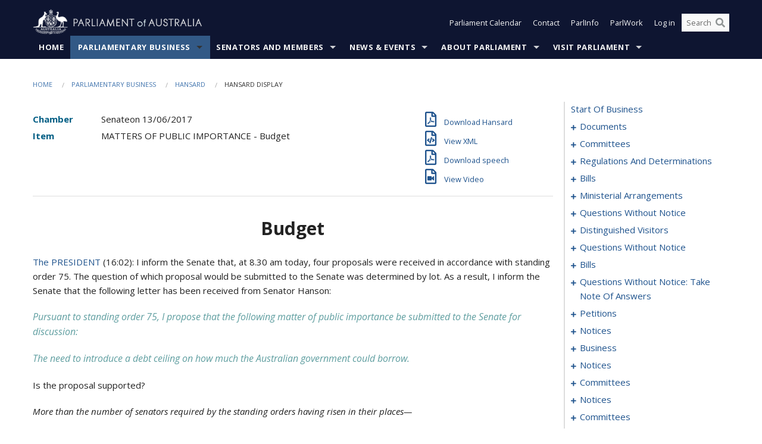

--- FILE ---
content_type: text/html; charset=utf-8
request_url: https://www.aph.gov.au/Parliamentary_Business/Hansard/Hansard_Display?bid=chamber/hansards/f6578188-998f-424e-b4ef-677ab731c166/&sid=0130
body_size: 180874
content:


<!doctype html>
<!--[if lt IE 7 ]> <html lang="en" class="no-js ie6"> <![endif]-->
<!--[if IE 7 ]>    <html lang="en" class="no-js ie7"> <![endif]-->
<!--[if IE 8 ]>    <html lang="en" class="no-js ie8"> <![endif]-->
<!--[if IE 9 ]>    <html lang="en" class="no-js ie9"> <![endif]-->
<!--[if (gt IE 9)|!(IE)]><!-->
<html class="no-js" lang="en" xml:lang="en" xmlns="http://www.w3.org/1999/xhtml">
<!--<![endif]-->

<head id="Head1">
    <!-- UserWay widget -->
    <script>
        (function (d) {
            var s = d.createElement("script");
            /* uncomment the following line to override default position*/
            /* s.setAttribute("data-position", 1);*/
            /* uncomment the following line to override default size (values: small, large)*/
            /* s.setAttribute("data-size", "large");*/
            /* uncomment the following line to override default language (e.g., fr, de, es, he, nl, etc.)*/
            /* s.setAttribute("data-language", "null");*/
            /* uncomment the following line to override color set via widget (e.g., #053f67)*/
            s.setAttribute("data-color", "#0e1531");
            /* uncomment the following line to override type set via widget (1=person, 2=chair, 3=eye, 4=text)*/
            /* s.setAttribute("data-type", "1");*/
            /* s.setAttribute("data-statement_text:", "Our Accessibility Statement");*/
            /* s.setAttribute("data-statement_url", "http://www.example.com/accessibility";*/
            /* uncomment the following line to override support on mobile devices*/
            /* s.setAttribute("data-mobile", true);*/
            /* uncomment the following line to set custom trigger action for accessibility menu*/
            /* s.setAttribute("data-trigger", "triggerId")*/
            s.setAttribute("data-account", "Nu37TW4Ef2");
            s.setAttribute("src", "https://cdn.userway.org/widget.js");
            (d.body || d.head).appendChild(s);
        })(document)
    </script>
    <!-- Google Tag Manager -->
    <script>(function (w, d, s, l, i) {
                w[l] = w[l] || []; w[l].push({
                    'gtm.start':
                        new Date().getTime(), event: 'gtm.js'
                }); var f = d.getElementsByTagName(s)[0],
                    j = d.createElement(s), dl = l != 'dataLayer' ? '&l=' + l : ''; j.async = true; j.src =
                        'https://www.googletagmanager.com/gtm.js?id=' + i + dl; f.parentNode.insertBefore(j, f);
            })(window, document, 'script', 'dataLayer', 'GTM-N2CL3M9');</script>
    <!-- End Google Tag Manager -->
    <meta charset="utf-8" /><meta http-equiv="X-UA-Compatible" content="IE=edge,chrome=1" /><meta property="og:title" content="Hansard Display" /><meta property="og:image" content="/images/template/Default_Classified_150_90.png" /><meta property="og:description" content="Hansard Display" /><meta property="og:url" content="https://www.aph.gov.au/Parliamentary_Business/Hansard/Hansard_Display?bid=chamber/hansards/f6578188-998f-424e-b4ef-677ab731c166/&amp;sid=0130" /><meta name="msvalidate.01" content="5D9111AD3364510F24400EBF6E139AB5" /><title>
	Hansard Display
        
     &ndash; Parliament of Australia
</title><link rel="schema.DCTERMS" href="http://purl.org/dc/terms/" /><link rel="schema.AGLSTERMS" href="http://www.agls.gov.au/agls/terms/" /><link rel="license" href="http://creativecommons.org/licenses/by-nc-nd/3.0/au/" /><meta name="description" content="Hansard Display" /><meta name="keywords" content="parliament, house, senate, parliamentary, committees, representatives, government, bills, motions" /><meta name="DCTERMS.Description" content="Hansard Display" /><meta name="DCTERMS.creator" content="corporateName=Commonwealth Parliament; address=Parliament House, Canberra, ACT, 2600; contact=+61 2 6277 7111;" /><meta name="DCTERMS.title" content="Hansard Display" /><meta name="DCTERMS.subject" content="Hansard Display" /><meta name="DCTERMS.created" content="2015-10-01" /><meta name="DCTERMS.modified" content="2023-12-19" /><meta name="DCTERMS.type" content="text" /><meta name="DCTERMS.coverage" content="Australia" /><meta name="DCTERMS.identifier" content="https://www.aph.gov.au/Parliamentary_Business/Hansard/Hansard_Display?bid=chamber/hansards/f6578188-998f-424e-b4ef-677ab731c166/&amp;sid=0130" /><meta name="DCTERMS.publisher" content="corporateName=Commonwealth Parliament; address=Parliament House, Canberra, ACT, 2600; contact=+61 2 6277 7111" /><meta name="DCTERMS.rights" content="http://www.aph.gov.au/Help/Disclaimer_Privacy_Copyright" /><meta name="DCTERMS.rightsHolder" content="Commonwealth of Australia" /><meta name="DCTERMS.license" content="Creative Commons - Attribution-NonCommercial-NoDerivs 3.0 Australia (CC BY-NC-ND 3.0 AU)" /><meta name="DCTERMS.language" content="en-AU" /><meta name="DCTERMS.format" content="text/html" /><meta name="viewport" content="width=device-width, initial-scale=1.0" /><link rel="shortcut icon" href="/favicon.ico" /><link href="//fonts.googleapis.com/css?family=Open+Sans:400italic,700,300,800,400|Open+Sans+Condensed:300,700" rel="stylesheet" type="text/css" /><link rel="apple-touch-icon" sizes="60x60" href="/touch-icon-iphone.png" /><link rel="apple-touch-icon" sizes="76x76" href="/touch-icon-ipad.png" /><link rel="apple-touch-icon" sizes="120x120" href="/touch-icon-iphone-retina.png" /><link rel="apple-touch-icon" sizes="152x152" href="/touch-icon-ipad-retina.png" />
        
        <link rel="stylesheet" media="screen" href="/css/style.min.css?v=4256636926" />
        
        <link rel="stylesheet" media="handheld" href="/css/handheld.css?v=3444104224" />
        <link rel="stylesheet" media="screen" href="/css/aph-theme/jquery-ui-1.8.6.custom.css" />
        <link rel="stylesheet" media="screen" href="/css/vendor/colorbox/colorbox.css?v=215458967" />
        
        <link rel="stylesheet" media="print" href="/css/print.css?v=1577436929" />
        

    <script type="text/javascript" src="/js/libs/jquery-1.10.2.min.js"></script>
    <script type="text/javascript" src="/js/libs/jquery-ui-1.10.4.custom.min.js"></script>
    <script type="text/javascript" src="/js/jquery.dateFormat-1.0.js"></script>
    <script type="text/javascript" src="/js/libs/jquery-migrate-1.2.1.min.js"></script>
    <script type="text/javascript" src="/js/plugins.js?v=2347550531"></script>
    <script type="text/javascript" src="/js/script.js?v=4153783859"></script>
    
    <script type="text/javascript" src="/js/vendor/lightbox2/lightbox.min.js?v=97624409"></script>

    <script type="text/javascript" src="/js/vendor/lightbox2/lightbox.min.js?v=97624409"></script>

    
    <script src="/js/libs/contentshare.js?v=2058135496"></script>

    <script type="text/javascript" src="/js/libs/react/react.min.js?v=3706843405"></script>
    <script type="text/javascript" src="/js/libs/react/react-dom.min.js?v=3706843405"></script>
    <script type="text/javascript" src="/js/libs/pubsub.js?v=2418985062"></script>
    <script type="text/javascript" src="/js/libs/moment.js?v=160068683"></script>
    <script type="text/javascript" src="/js/libs/moment-timezone-with-data.js?v=1518348680"></script>
    <script type="text/javascript">
        moment.tz.setDefault("Australia/Canberra");
    </script>
    <script type="text/javascript" src="/js/libs/duration-format.js?v=273884284"></script>

    <!--PLUGINS-->
    <script src="/js/vendor/porthole.min.js?v=2253615438"></script>
    <!--END PLUGINS-->
    <!--CORE-->
    <script src="/js/core.js?v=3918537519"></script>
    <!--END CORE-->

    <!--[if !(IE 6) | !(IE 7) | !(IE 8)]><!-->
    <script type="text/javascript" src="/js/libs/snap-ie-cache-fix.js?v=309387760"></script>
    <script type="text/javascript" src="/js/libs/respond.js?v=2777172843"></script>
    <!--<![endif]-->

    <!--[if lte IE 8 ]>
        <link rel="stylesheet" href="/css/ie-legacy.css" />    
    <![endif]-->

    <!--[if lt IE 7 ]>
    <script src="/js/libs/dd_belatedpng.js"></script>
    <script> DD_belatedPNG.fix('#site-logo img'); //fix any <img> or .png_bg background-images </script>
    <![endif]-->
    <script type="text/javascript" src="/js/libs/modernizr-3.6-complete.min.js?v=3030946925"></script>
    <script type="text/javascript" src="/js/vendor/AC_RunActiveContent.js?v=2714468098"></script>
    
    <script src="https://www.google.com/recaptcha/api.js?render=6Ld_jYUpAAAAALpOhXvR17v-Mkd6yXzP0m8pJ6RD"></script>
    </head>
<body id="body1" class="">
    <!-- Google Tag Manager (noscript) -->
    <noscript>
        <iframe src="https://www.googletagmanager.com/ns.html?id="
            height="0" width="0" style="display: none; visibility: hidden"></iframe>
    </noscript>
    <!-- End Google Tag Manager (noscript) -->
    <form method="post" action="/Parliamentary_Business/Hansard/Hansard_Display?bid=chamber/hansards/f6578188-998f-424e-b4ef-677ab731c166/&amp;sid=0130" id="mainform">
<div class="aspNetHidden">
<input type="hidden" name="__EVENTTARGET" id="__EVENTTARGET" value="" />
<input type="hidden" name="__EVENTARGUMENT" id="__EVENTARGUMENT" value="" />
<input type="hidden" name="__VIEWSTATE" id="__VIEWSTATE" value="6oJ6E0tu+0TSw50KUkab6k9jE3GP8OtpBuTaOmPora4IYkfjlZ+QjrfnVO9wI9XhROVcgW4DG+SIiVHy/nTNcznXg88JvinBr2/as84Q0gWPHMrAiE1b4pcQz42O1O852iJA19ATXPhdQIyxHgFOE1W1NH4UefHNHl2sLgYDeO5KJQbDReVffQZhAP8/Ooet5rbq9UTHAGSckU319hMctG4OPh3GKJ96rjYQiVhPi1LnPp/2scIpD2HxsXSgo+3rAWw6qMxi/5lfBJY9S/t5PkW8MSRiMe9cNhxJOvub8an3yn9hVO+jm2qfjnO4dIwa9LE194f36tk4tv5bKZpZUvIX2GWO+57IimaUSbn5T1qSduPi3Idq2oZmITg7las0T5n7f3TxxZj7/nZFYbGsX4m3xeHPH1BFBC02AsSXJocA7XjdaGhHd3+6/dMPdEOkiqPpzLOVpemZDQ9orDUzbCHyVxbKTZO4jBDI0TogpQ8dBuUgzFo2aM3/8NK0hkA5rRUEycZ5YoGmhWU2qTrC1ttHNzKIPXUWk2P+s9lYbb5sIpsK6N/kVZfNuz9o71utdXT79pNCsZ9C2tGeuT9NWSAXibiTn1yMQSMhRtZaH4NIBZZesGOL/ZrmupKcmTiLhHIIFT8UhZGE6jI29L9edL/KlDo0sfV7Iu877LT+22QmAQCOCKnFr/bik+uTAnl6ikcIb2bmOYNloomqy2PToeM0LFvTs40BiILXxWMEUyClns9gDfgVqfR5gBcXt1yZFivBKV23JAyuU3IFP+R02hywWF/FQULinIifqgmo4yUV4tLwEMmfKYxwJSo7i0kg5i/2GNrfEDHVfKxyZUePPzV7i1NYAW7tSsAGOt79kNOkmgISB/HNh2bZZZn29yqwZw/82yg0ul3ov0A802Vhc+4RPckOSQwc1LUZ80kDrZsD7LPyrNzjReCo2kKTSy1YQRxXP0Vk86FtJivTf8vUdNImQdyNWxQRloIk1nirOSGnwm0Sx7vPRla3AB04jXYU0507E3/INq/SW1IwF5ZgcCtMAmGNimI/XkvgO69f6ao2DMTMYXUdR/xghbDt+vAKAkKafzxXeilQOFmB2WtpNWsFwZ8DbM1EVJIuxGtBKb55372zqq+9OhIOvP3z0+WwY9GtLRGPgyCv0lY7TrPZQf+0J88Q1zncy0/u2Gc6j0XVGajm" />
</div>

<script type="text/javascript">
//<![CDATA[
var theForm = document.forms['mainform'];
if (!theForm) {
    theForm = document.mainform;
}
function __doPostBack(eventTarget, eventArgument) {
    if (!theForm.onsubmit || (theForm.onsubmit() != false)) {
        theForm.__EVENTTARGET.value = eventTarget;
        theForm.__EVENTARGUMENT.value = eventArgument;
        theForm.submit();
    }
}
//]]>
</script>


<script src="/WebResource.axd?d=pynGkmcFUV13He1Qd6_TZLoiRuBpjqx-mc4XYiEXE5AhhIqco9hBwrTw0Tb7b7xnVXxVYQ2&amp;t=638901896248157332" type="text/javascript"></script>

<SCRIPT LANGUAGE="JavaScript">function validatecbRAgree(oSrc, args){args.IsValid = document.getElementById("cbRAgree").checked;}</SCRIPT><SCRIPT LANGUAGE="JavaScript">function validatetxtRPasswordConfirm(oSrc, args){args.IsValid = document.getElementById("txtRPasswordConfirm").value.length == 0 || (document.getElementById("txtRPasswordConfirm").value.length > 0 && document.getElementById("txtRPassword").value == document.getElementById("txtRPasswordConfirm").value);}</SCRIPT>
<script src="/ScriptResource.axd?d=NJmAwtEo3Ipnlaxl6CMhvke6LuKNAIG7wYOJ0svbr6ONPX84I_mgHcaT4vlKIcsaiSilqTO2BSjgHfMknroo8jcCuptYgPcm4RziWlEs--KIFpQTsX7IzkyRphQJbqfMTX1duQSbK8E8ppY2fR2sRsVOWZo1&amp;t=5c0e0825" type="text/javascript"></script>
<script src="/ScriptResource.axd?d=dwY9oWetJoJoVpgL6Zq8ONn6rPVYJGBVTR68BxEKJFmfic3OWCCt72aiM8KSgUYJDTVRUBGKySWh7ZXPbC0k-ODM6mBUyoBgGnd8l-OIjB5fkBCFQwlBjvs66KJFiYOzD8rOxneUeSdqeqrGhXA_47-1LZA1&amp;t=5c0e0825" type="text/javascript"></script>
<script src="/ParliamentNumbers.svc/js" type="text/javascript"></script>
<script src="/Predictive/Predictive.asmx/js" type="text/javascript"></script>
<div class="aspNetHidden">

	<input type="hidden" name="__VIEWSTATEGENERATOR" id="__VIEWSTATEGENERATOR" value="35DD2790" />
</div>
        <script type="text/javascript">
//<![CDATA[
Sys.WebForms.PageRequestManager._initialize('ScriptManager1', 'mainform', [], [], [], 90, '');
//]]>
</script>


        <div class="off-canvas-wrap" data-offcanvas>
            <div aria-label="inner-wrap" class="inner-wrap">
                

<header>
    <section class="row" role="navigation" aria-label="Skip links">
        <div class="columns">
            <ul class="skip-links">
                <li><a role="button" href="#main-nav" aria-label="Skip to navigation">Skip to navigation</a></li>
                <li><a role="button" href="#content" aria-label="Skip to content">Skip to content</a></li>
            </ul>
        </div>
    </section>

    <div class="row header-img">
        <div class="medium-4 large-4 columns">
            <h1><a href="/">
                <img src="/images/template/header-logo.png" alt="Home - Parliament of Australia logo" /></a></h1>
        </div>

        <div class="medium-8 large-8 columns" style="padding-left: 0rem">
            <div class="row">
                <div class="columns">
                    <div class="nav-top-links-container">
                        <nav aria-label="Quick links" class="nav-top-links">
                            <ul class="inline-block-list text-small">
                                <li><a title="Open the Parliament Calendar" href="#" role="button" class="right-off-canvas-toggle" id="openParliamentaryCalendar" tabindex="0">Parliament Calendar</a></li>
                                <li><a title="Contact Us" href="/Help/Contact">Contact</a></li>
                                <li class="hide-for-small-only"><a title="Go to ParlInfo Search" href="https://parlinfo.aph.gov.au" target="_blank" rel="noopener noreferrer">ParlInfo</a></li>
                                <li class="hide-for-small-only"><a title="Go to ParlWork" href="https://parlwork.aph.gov.au" target="_blank" rel="noopener noreferrer">ParlWork</a></li>
                                
                                
                                        <li>
                                            <a title="Log in to My Parliament account" href="/Help/Login">Log in</a>
                                        </li>
                                    

                                <li class="has-form hide-for-small-only">
                                    <input aria-label="Search the website" id="txtGenericSearchTerm" aria-label="Input search content" type="text" placeholder="Search ...">
                                    <button id="btnGenericSearch" aria-label="Perform a search" type="submit"><em class="fa fa-search"></em></button>
                                </li>

                                <!--START SEARCH CONTROL-->
                                <script type="text/javascript">
                                    function SearchTermIsValid(searchTerm) {
                                        var result = searchTerm !== '';
                                        return result;
                                    }

                                    $(document).ready(function () {
                                        $("#btnGenericSearch").on("click", function (e) {
                                            e.preventDefault();

                                            var searchTerm = encodeURI($("#txtGenericSearchTerm").val());

                                            if (SearchTermIsValid(searchTerm)) {
                                                if (window.location.href.indexOf("parlview.aph.gov.au") > -1) {
                                                    window.location = "https://www.aph.gov.au/Help/Federated_Search_Results?q=" + searchTerm;
                                                } else {
                                                    window.location = "/Help/Federated_Search_Results?q=" + searchTerm;
                                                }
                                            }

                                            return false;
                                        });

                                        $("#txtGenericSearchTerm").keypress(function (e) {
                                            if (e.keyCode === 13) {
                                                $("#btnGenericSearch").click();
                                                return false;
                                            }
                                        });
                                    });
                                </script>
                                <!--END SEARCH CONTROL-->
                            </ul>
                        </nav>
                    </div>
                </div>
            </div>
        </div>
    </div>
</header>

<script type="text/javascript" src="/js/components/global/header-username.js"></script>

                

<div class="contain-to-grid">
    <nav aria-label="Site navigation" id="main-nav" class="top-bar" data-topbar>
        <ul class="title-area nav-top-links-mobile">
           <li class="has-form show-for-small-only">
                <input aria-label="Search the website" id="txtGenericSearchTermMobile" aria-label="Input search content" type="text" placeholder="Search ...">
                <button id="btnGenericSearchMobile" aria-label="Perform a search" type="submit"><em class="fa fa-search"></em></button>
            </li>

            <!--START SEARCH CONTROL-->
            <script type="text/javascript">
                function SearchTermIsValid(searchTerm) {
                    var result = searchTerm !== '';
                    return result;
                }

                $(document).ready(function () {
                    $("#btnGenericSearchMobile").on("click", function (e) {
                        e.preventDefault();

                        var searchTerm = encodeURI($("#txtGenericSearchTermMobile").val());

                        if (SearchTermIsValid(searchTerm)) {
                            if (window.location.href.indexOf("parlview.aph.gov.au") > -1) {
                                window.location = "https://www.aph.gov.au/Help/Federated_Search_Results?q=" + searchTerm;
                            } else {
                                window.location = "/Help/Federated_Search_Results?q=" + searchTerm;
                            }
                        }

                        return false;
                    });

                    $("#txtGenericSearchTermMobile").keypress(function (e) {
                        if (e.keyCode === 13) {
                            $("#btnGenericSearchMobile").click();
                            return false;
                        }
                    });
                });
            </script>
            <!--END SEARCH CONTROL-->
            <li class="toggle-topbar menu-icon">
                <a href="#" onclick="sendGoogleAnalyticsEvent('Primary Nav', 'Click hamburger menu', '')" role="button" aria-label="Open site navigation" aria-expanded="false">
                    <span>Menu</span>
                </a>
            </li>
        </ul>

        <section role="navigation" aria-label="navigation" class="top-bar-section top-bar-section-hidden">
            <ul id="main-nav-sub">
            
                <li class="">
                    <a href="/" class="primary-nav-item-dropdown"
                       onclick="sendGoogleAnalyticsEvent('Primary Nav', 'Click Parent item', 'Home')">Home</a>

                
                </li>
                
                <li class="active has-dropdown not-click">
                    <a href="/Parliamentary_Business" class="primary-nav-item-dropdown"
                       onclick="sendGoogleAnalyticsEvent('Primary Nav', 'Click Parent item', 'Parliamentary Business')">Parliamentary Business</a>

                
                    <ul class="dropdown primary-nav-item-dropdown-hidden">

                    
                        <li class="">
                            <a href="/Parliamentary_Business/Bills_Legislation" onclick="sendGoogleAnalyticsEvent('Primary Nav', 'Click Child item', 'Bills and Legislation')">Bills and Legislation</a>
                        </li>
                        
                        <li class="">
                            <a href="/Parliamentary_Business/Tabled_documents" onclick="sendGoogleAnalyticsEvent('Primary Nav', 'Click Child item', 'Tabled documents')">Tabled documents</a>
                        </li>
                        
                        <li class="">
                            <a href="/Parliamentary_Business/Chamber_documents" onclick="sendGoogleAnalyticsEvent('Primary Nav', 'Click Child item', 'Chamber documents')">Chamber documents</a>
                        </li>
                        
                        <li class="">
                            <a href="/Parliamentary_Business/Hansard" onclick="sendGoogleAnalyticsEvent('Primary Nav', 'Click Child item', 'Hansard')">Hansard</a>
                        </li>
                        
                        <li class="">
                            <a href="/Parliamentary_Business/Senate_estimates" onclick="sendGoogleAnalyticsEvent('Primary Nav', 'Click Child item', 'Senate estimates')">Senate estimates</a>
                        </li>
                        
                        <li class="">
                            <a href="/Parliamentary_Business/Committees" onclick="sendGoogleAnalyticsEvent('Primary Nav', 'Click Child item', 'Committees')">Committees</a>
                        </li>
                        
                        <li class="">
                            <a href="/Parliamentary_Business/Statistics" onclick="sendGoogleAnalyticsEvent('Primary Nav', 'Click Child item', 'Statistics')">Statistics</a>
                        </li>
                        
                        <li class="">
                            <a href="/Parliamentary_Business/Petitions" onclick="sendGoogleAnalyticsEvent('Primary Nav', 'Click Child item', 'Petitions')">Petitions</a>
                        </li>
                        
                    </ul>
                    
                </li>
                
                <li class="has-dropdown not-click">
                    <a href="/Senators_and_Members" class="primary-nav-item-dropdown"
                       onclick="sendGoogleAnalyticsEvent('Primary Nav', 'Click Parent item', 'Senators and Members')">Senators and Members</a>

                
                    <ul class="dropdown primary-nav-item-dropdown-hidden">

                    
                        <li class="">
                            <a href="/Senators_and_Members/Senators" onclick="sendGoogleAnalyticsEvent('Primary Nav', 'Click Child item', 'Senators')">Senators</a>
                        </li>
                        
                        <li class="">
                            <a href="/Senators_and_Members/Members" onclick="sendGoogleAnalyticsEvent('Primary Nav', 'Click Child item', 'Members')">Members</a>
                        </li>
                        
                        <li class="">
                            <a href="/Senators_and_Members/Contacting_Senators_and_Members" onclick="sendGoogleAnalyticsEvent('Primary Nav', 'Click Child item', 'Contacting Senators and Members')">Contacting Senators and Members</a>
                        </li>
                        
                    </ul>
                    
                </li>
                
                <li class="has-dropdown not-click">
                    <a href="/News_and_Events" class="primary-nav-item-dropdown"
                       onclick="sendGoogleAnalyticsEvent('Primary Nav', 'Click Parent item', 'News \u0026 Events')">News & Events</a>

                
                    <ul class="dropdown primary-nav-item-dropdown-hidden">

                    
                        <li class="">
                            <a href="/News_and_Events/Watch_Read_Listen" onclick="sendGoogleAnalyticsEvent('Primary Nav', 'Click Child item', 'Watch, Read, Listen')">Watch, Read, Listen</a>
                        </li>
                        
                        <li class="">
                            <a href="/News_and_Events/Events_Calendar" onclick="sendGoogleAnalyticsEvent('Primary Nav', 'Click Child item', 'Events Calendar')">Events Calendar</a>
                        </li>
                        
                        <li class="">
                            <a href="/News_and_Events/Senate_news_and_events" onclick="sendGoogleAnalyticsEvent('Primary Nav', 'Click Child item', 'Senate news and events')">Senate news and events</a>
                        </li>
                        
                        <li class="">
                            <a href="/News_and_Events/About_the_House_News" onclick="sendGoogleAnalyticsEvent('Primary Nav', 'Click Child item', 'About the House News')">About the House News</a>
                        </li>
                        
                        <li class="">
                            <a href="/News_and_Events/Joint_statements_by_the_Presiding_Officers" onclick="sendGoogleAnalyticsEvent('Primary Nav', 'Click Child item', 'Joint statements by the Presiding Officers')">Joint statements by the Presiding Officers</a>
                        </li>
                        
                        <li class="">
                            <a href="/News_and_Events/My_First_Speech" onclick="sendGoogleAnalyticsEvent('Primary Nav', 'Click Child item', 'My First Speech')">My First Speech</a>
                        </li>
                        
                    </ul>
                    
                </li>
                
                <li class="has-dropdown not-click">
                    <a href="/About_Parliament" class="primary-nav-item-dropdown"
                       onclick="sendGoogleAnalyticsEvent('Primary Nav', 'Click Parent item', 'About Parliament')">About Parliament</a>

                
                    <ul class="dropdown primary-nav-item-dropdown-hidden">

                    
                        <li class="">
                            <a href="/About_Parliament/Senate" onclick="sendGoogleAnalyticsEvent('Primary Nav', 'Click Child item', 'Senate')">Senate</a>
                        </li>
                        
                        <li class="">
                            <a href="/About_Parliament/House_of_Representatives" onclick="sendGoogleAnalyticsEvent('Primary Nav', 'Click Child item', 'House of Representatives')">House of Representatives</a>
                        </li>
                        
                        <li class="">
                            <a href="/About_Parliament/Work_of_the_Parliament" onclick="sendGoogleAnalyticsEvent('Primary Nav', 'Click Child item', 'Work of the Parliament')">Work of the Parliament</a>
                        </li>
                        
                        <li class="">
                            <a href="/About_Parliament/Parliamentary_Leadership_Taskforce" onclick="sendGoogleAnalyticsEvent('Primary Nav', 'Click Child item', 'Parliamentary Leadership Taskforce')">Parliamentary Leadership Taskforce</a>
                        </li>
                        
                        <li class="">
                            <a href="/About_Parliament/Parliamentary_departments" onclick="sendGoogleAnalyticsEvent('Primary Nav', 'Click Child item', 'Parliamentary departments')">Parliamentary departments</a>
                        </li>
                        
                        <li class="">
                            <a href="/About_Parliament/International_Program" onclick="sendGoogleAnalyticsEvent('Primary Nav', 'Click Child item', 'International Program')">International Program</a>
                        </li>
                        
                        <li class="">
                            <a href="/About_Parliament/Publications" onclick="sendGoogleAnalyticsEvent('Primary Nav', 'Click Child item', 'Publications and policies')">Publications and policies</a>
                        </li>
                        
                        <li class="">
                            <a href="/About_Parliament/Employment" onclick="sendGoogleAnalyticsEvent('Primary Nav', 'Click Child item', 'Employment')">Employment</a>
                        </li>
                        
                        <li class="">
                            <a href="/About_Parliament/Media_Rules_and_Filming_Applications" onclick="sendGoogleAnalyticsEvent('Primary Nav', 'Click Child item', 'Media Rules and Filming Applications')">Media Rules and Filming Applications</a>
                        </li>
                        
                        <li class="">
                            <a href="/About_Parliament/Education_Resources" onclick="sendGoogleAnalyticsEvent('Primary Nav', 'Click Child item', 'Education Resources')">Education Resources</a>
                        </li>
                        
                        <li class="">
                            <a href="/About_Parliament/Parliamentary_Friendship" onclick="sendGoogleAnalyticsEvent('Primary Nav', 'Click Child item', 'Parliamentary Friendship Groups (non-country)')">Parliamentary Friendship Groups (non-country)</a>
                        </li>
                        
                        <li class="">
                            <a href="/About_Parliament/Australian_Parliament_House_Security_Pass_Office" onclick="sendGoogleAnalyticsEvent('Primary Nav', 'Click Child item', 'Australian Parliament House (APH) Security Pass Office')">Australian Parliament House (APH) Security Pass Office</a>
                        </li>
                        
                        <li class="">
                            <a href="/About_Parliament/Sitting_Calendar" onclick="sendGoogleAnalyticsEvent('Primary Nav', 'Click Child item', 'Sitting Calendar')">Sitting Calendar</a>
                        </li>
                        
                    </ul>
                    
                </li>
                
                <li class="has-dropdown not-click">
                    <a href="/Visit_Parliament" class="primary-nav-item-dropdown"
                       onclick="sendGoogleAnalyticsEvent('Primary Nav', 'Click Parent item', 'Visit Parliament')">Visit Parliament</a>

                
                    <ul class="dropdown primary-nav-item-dropdown-hidden">

                    
                        <li class="">
                            <a href="/Visit_Parliament/Whats_On" onclick="sendGoogleAnalyticsEvent('Primary Nav', 'Click Child item', 'What\u0027s on')">What's on</a>
                        </li>
                        
                        <li class="">
                            <a href="/Visit_Parliament/Things_to_Do" onclick="sendGoogleAnalyticsEvent('Primary Nav', 'Click Child item', 'Things to Do')">Things to Do</a>
                        </li>
                        
                        <li class="">
                            <a href="/Visit_Parliament/Art" onclick="sendGoogleAnalyticsEvent('Primary Nav', 'Click Child item', 'Art at Parliament')">Art at Parliament</a>
                        </li>
                        
                        <li class="">
                            <a href="/Visit_Parliament/Dining" onclick="sendGoogleAnalyticsEvent('Primary Nav', 'Click Child item', 'Dining')">Dining</a>
                        </li>
                        
                        <li class="">
                            <a href="/Visit_Parliament/Parliament_Shop" onclick="sendGoogleAnalyticsEvent('Primary Nav', 'Click Child item', 'Parliament Shop')">Parliament Shop</a>
                        </li>
                        
                        <li class="">
                            <a href="/Visit_Parliament/Venue_Hire" onclick="sendGoogleAnalyticsEvent('Primary Nav', 'Click Child item', 'Venue Hire')">Venue Hire</a>
                        </li>
                        
                        <li class="">
                            <a href="/Visit_Parliament/Plan_your_Visit" onclick="sendGoogleAnalyticsEvent('Primary Nav', 'Click Child item', 'Plan your Visit')">Plan your Visit</a>
                        </li>
                        
                        <li class="">
                            <a href="/Visit_Parliament/Accessibility" onclick="sendGoogleAnalyticsEvent('Primary Nav', 'Click Child item', 'Accessibility')">Accessibility</a>
                        </li>
                        
                    </ul>
                    
                </li>
                
            </ul>
        </section>
    </nav>
</div>

                
                


<div class="row padding-medium" id="content" role="main">
    <div class="columns">
        
<div class="breadcrumbs-container show-for-medium-up">
    <a id="skip"></a>
    <!-- START BREADCRUMBS -->
    
    <nav aria-label="Breadcrumbs" class="breadcrumbs">
        
               <a href="/">Home</a>
              
               <a href="/Parliamentary_Business">Parliamentary Business</a>
              
               <a href="/Parliamentary_Business/Hansard">Hansard</a>
              
               <span aria-label="breadcrumbs" class="current">Hansard Display</span>
              
    </nav>
    
    <!-- END BREADCRUMBS -->
</div>

        <div class="row">
            <div class="large-3 large-push-9 columns">
                <div class="hide-for-large-up">
                    <h4><a onclick="handleclick()" style="text-decoration: none"><i class="fa fa-bars"></i>&nbsp;&nbsp;Table of contents</h4>
                </div>
                <div id="hansard-nav" class="hansarad-toc-split hide-for-medium-down">
                    <div class="box" style="padding: 0 10px 0 0;" xmlns:aph="http://www.aph.gov.au/xsl" xmlns:aphhansard="http://www.aph.gov.au/xslhansard"><ul class="hansard-toc"><li><div class="hansard-section"><a href="/Parliamentary_Business/Hansard/Hansard_Display?bid=chamber/hansards/f6578188-998f-424e-b4ef-677ab731c166/&amp;sid=0000" class="&#xD;&#xA;                    hansard-link&#xD;&#xA;                  " onclick="&#xD;&#xA;                    scroll(0,0)&#xD;&#xA;                  " data-bid="chamber/hansards/f6578188-998f-424e-b4ef-677ab731c166/" data-sid="0000" aria-label="0000">start of business</a></div><li><div class="hansard-section"><a href="#" class="expand"><em class="fa fa-plus" style="font-size:10px;">  </em></a><a href="/Parliamentary_Business/Hansard/Hansard_Display?bid=chamber/hansards/f6578188-998f-424e-b4ef-677ab731c166/&amp;sid=0001" class="&#xD;&#xA;                    hansard-link&#xD;&#xA;                  " onclick="&#xD;&#xA;                    scroll(0,0)&#xD;&#xA;                  " data-bid="chamber/hansards/f6578188-998f-424e-b4ef-677ab731c166/" data-sid="0001" aria-label="0001">documents</a></div><ul><li><div class="hansard-section"><a href="/Parliamentary_Business/Hansard/Hansard_Display?bid=chamber/hansards/f6578188-998f-424e-b4ef-677ab731c166/&amp;sid=0002" class="&#xD;&#xA;                    hansard-fragment&#xD;&#xA;                  " onclick="&#xD;&#xA;                    scroll(0,0)&#xD;&#xA;                  " data-bid="chamber/hansards/f6578188-998f-424e-b4ef-677ab731c166/" data-sid="0002" aria-label="0002">tabling</a></div></ul></li><li><div class="hansard-section"><a href="#" class="expand"><em class="fa fa-plus" style="font-size:10px;">  </em></a><a href="/Parliamentary_Business/Hansard/Hansard_Display?bid=chamber/hansards/f6578188-998f-424e-b4ef-677ab731c166/&amp;sid=0003" class="&#xD;&#xA;                    hansard-link&#xD;&#xA;                  " onclick="&#xD;&#xA;                    scroll(0,0)&#xD;&#xA;                  " data-bid="chamber/hansards/f6578188-998f-424e-b4ef-677ab731c166/" data-sid="0003" aria-label="0003">committees</a></div><ul><li><div class="hansard-section"><a href="/Parliamentary_Business/Hansard/Hansard_Display?bid=chamber/hansards/f6578188-998f-424e-b4ef-677ab731c166/&amp;sid=0004" class="&#xD;&#xA;                    hansard-fragment&#xD;&#xA;                  " onclick="&#xD;&#xA;                    scroll(0,0)&#xD;&#xA;                  " data-bid="chamber/hansards/f6578188-998f-424e-b4ef-677ab731c166/" data-sid="0004" aria-label="0004">meeting</a></div><ul><li><div class="hansard-section"><a href="/Parliamentary_Business/Hansard/Hansard_Display?bid=chamber/hansards/f6578188-998f-424e-b4ef-677ab731c166/&amp;sid=0005" class="&#xD;&#xA;                    hansard-fragment&#xD;&#xA;                  " onclick="&#xD;&#xA;                    scroll(0,0)&#xD;&#xA;                  " data-bid="chamber/hansards/f6578188-998f-424e-b4ef-677ab731c166/" data-sid="0005" aria-label="0005">PRESIDENT, The</a></div></ul></li></ul></li><li><div class="hansard-section"><a href="#" class="expand"><em class="fa fa-plus" style="font-size:10px;">  </em></a><a href="/Parliamentary_Business/Hansard/Hansard_Display?bid=chamber/hansards/f6578188-998f-424e-b4ef-677ab731c166/&amp;sid=0006" class="&#xD;&#xA;                    hansard-link&#xD;&#xA;                  " onclick="&#xD;&#xA;                    scroll(0,0)&#xD;&#xA;                  " data-bid="chamber/hansards/f6578188-998f-424e-b4ef-677ab731c166/" data-sid="0006" aria-label="0006">regulations and determinations</a></div><ul><li><div class="hansard-section"><a href="/Parliamentary_Business/Hansard/Hansard_Display?bid=chamber/hansards/f6578188-998f-424e-b4ef-677ab731c166/&amp;sid=0007" class="&#xD;&#xA;                    hansard-fragment&#xD;&#xA;                  " onclick="&#xD;&#xA;                    scroll(0,0)&#xD;&#xA;                  " data-bid="chamber/hansards/f6578188-998f-424e-b4ef-677ab731c166/" data-sid="0007" aria-label="0007">therapeutic goods and other legislation amendment (narcotic drugs) regulation 2016</a></div><ul><li><div class="hansard-section"><a href="/Parliamentary_Business/Hansard/Hansard_Display?bid=chamber/hansards/f6578188-998f-424e-b4ef-677ab731c166/&amp;sid=0008" class="&#xD;&#xA;                    hansard-fragment&#xD;&#xA;                  " onclick="&#xD;&#xA;                    scroll(0,0)&#xD;&#xA;                  " data-bid="chamber/hansards/f6578188-998f-424e-b4ef-677ab731c166/" data-sid="0008" aria-label="0008">disallowance</a></div><ul><li><div class="hansard-section"><a href="/Parliamentary_Business/Hansard/Hansard_Display?bid=chamber/hansards/f6578188-998f-424e-b4ef-677ab731c166/&amp;sid=0009" class="&#xD;&#xA;                    hansard-fragment&#xD;&#xA;                  " onclick="&#xD;&#xA;                    scroll(0,0)&#xD;&#xA;                  " data-bid="chamber/hansards/f6578188-998f-424e-b4ef-677ab731c166/" data-sid="0009" aria-label="0009">Lambie, Sen Jacqui</a></div><li><div class="hansard-section"><a href="/Parliamentary_Business/Hansard/Hansard_Display?bid=chamber/hansards/f6578188-998f-424e-b4ef-677ab731c166/&amp;sid=0010" class="&#xD;&#xA;                    hansard-fragment&#xD;&#xA;                  " onclick="&#xD;&#xA;                    scroll(0,0)&#xD;&#xA;                  " data-bid="chamber/hansards/f6578188-998f-424e-b4ef-677ab731c166/" data-sid="0010" aria-label="0010">Di Natale, Sen Richard</a></div><li><div class="hansard-section"><a href="/Parliamentary_Business/Hansard/Hansard_Display?bid=chamber/hansards/f6578188-998f-424e-b4ef-677ab731c166/&amp;sid=0011" class="&#xD;&#xA;                    hansard-fragment&#xD;&#xA;                  " onclick="&#xD;&#xA;                    scroll(0,0)&#xD;&#xA;                  " data-bid="chamber/hansards/f6578188-998f-424e-b4ef-677ab731c166/" data-sid="0011" aria-label="0011">Fifield, Sen Mitch</a></div><li><div class="hansard-section"><a href="/Parliamentary_Business/Hansard/Hansard_Display?bid=chamber/hansards/f6578188-998f-424e-b4ef-677ab731c166/&amp;sid=0012" class="&#xD;&#xA;                    hansard-fragment&#xD;&#xA;                  " onclick="&#xD;&#xA;                    scroll(0,0)&#xD;&#xA;                  " data-bid="chamber/hansards/f6578188-998f-424e-b4ef-677ab731c166/" data-sid="0012" aria-label="0012">Di Natale, Sen Richard</a></div><li><div class="hansard-section"><a href="/Parliamentary_Business/Hansard/Hansard_Display?bid=chamber/hansards/f6578188-998f-424e-b4ef-677ab731c166/&amp;sid=0013" class="&#xD;&#xA;                    hansard-fragment&#xD;&#xA;                  " onclick="&#xD;&#xA;                    scroll(0,0)&#xD;&#xA;                  " data-bid="chamber/hansards/f6578188-998f-424e-b4ef-677ab731c166/" data-sid="0013" aria-label="0013">Fifield, Sen Mitch</a></div><li><div class="hansard-section"><a href="/Parliamentary_Business/Hansard/Hansard_Display?bid=chamber/hansards/f6578188-998f-424e-b4ef-677ab731c166/&amp;sid=0014" class="&#xD;&#xA;                    hansard-fragment&#xD;&#xA;                  " onclick="&#xD;&#xA;                    scroll(0,0)&#xD;&#xA;                  " data-bid="chamber/hansards/f6578188-998f-424e-b4ef-677ab731c166/" data-sid="0014" aria-label="0014">Gallagher, Sen Katy</a></div><li><div class="hansard-section"><a href="/Parliamentary_Business/Hansard/Hansard_Display?bid=chamber/hansards/f6578188-998f-424e-b4ef-677ab731c166/&amp;sid=0015" class="&#xD;&#xA;                    hansard-fragment&#xD;&#xA;                  " onclick="&#xD;&#xA;                    scroll(0,0)&#xD;&#xA;                  " data-bid="chamber/hansards/f6578188-998f-424e-b4ef-677ab731c166/" data-sid="0015" aria-label="0015">Hinch, Sen Derryn</a></div><li><div class="hansard-section"><a href="/Parliamentary_Business/Hansard/Hansard_Display?bid=chamber/hansards/f6578188-998f-424e-b4ef-677ab731c166/&amp;sid=0016" class="&#xD;&#xA;                    hansard-fragment&#xD;&#xA;                  " onclick="&#xD;&#xA;                    scroll(0,0)&#xD;&#xA;                  " data-bid="chamber/hansards/f6578188-998f-424e-b4ef-677ab731c166/" data-sid="0016" aria-label="0016">Hanson, Sen Pauline</a></div><li><div class="hansard-section"><a href="/Parliamentary_Business/Hansard/Hansard_Display?bid=chamber/hansards/f6578188-998f-424e-b4ef-677ab731c166/&amp;sid=0017" class="&#xD;&#xA;                    hansard-fragment&#xD;&#xA;                  " onclick="&#xD;&#xA;                    scroll(0,0)&#xD;&#xA;                  " data-bid="chamber/hansards/f6578188-998f-424e-b4ef-677ab731c166/" data-sid="0017" aria-label="0017">division</a></div><li><div class="hansard-section"><a href="/Parliamentary_Business/Hansard/Hansard_Display?bid=chamber/hansards/f6578188-998f-424e-b4ef-677ab731c166/&amp;sid=0018" class="&#xD;&#xA;                    hansard-fragment&#xD;&#xA;                  " onclick="&#xD;&#xA;                    scroll(0,0)&#xD;&#xA;                  " data-bid="chamber/hansards/f6578188-998f-424e-b4ef-677ab731c166/" data-sid="0018" aria-label="0018">PRESIDENT, The</a></div><li><div class="hansard-section"><a href="/Parliamentary_Business/Hansard/Hansard_Display?bid=chamber/hansards/f6578188-998f-424e-b4ef-677ab731c166/&amp;sid=0019" class="&#xD;&#xA;                    hansard-fragment&#xD;&#xA;                  " onclick="&#xD;&#xA;                    scroll(0,0)&#xD;&#xA;                  " data-bid="chamber/hansards/f6578188-998f-424e-b4ef-677ab731c166/" data-sid="0019" aria-label="0019">Di Natale, Sen Richard</a></div><li><div class="hansard-section"><a href="/Parliamentary_Business/Hansard/Hansard_Display?bid=chamber/hansards/f6578188-998f-424e-b4ef-677ab731c166/&amp;sid=0020" class="&#xD;&#xA;                    hansard-fragment&#xD;&#xA;                  " onclick="&#xD;&#xA;                    scroll(0,0)&#xD;&#xA;                  " data-bid="chamber/hansards/f6578188-998f-424e-b4ef-677ab731c166/" data-sid="0020" aria-label="0020">division</a></div><li><div class="hansard-section"><a href="/Parliamentary_Business/Hansard/Hansard_Display?bid=chamber/hansards/f6578188-998f-424e-b4ef-677ab731c166/&amp;sid=0021" class="&#xD;&#xA;                    hansard-fragment&#xD;&#xA;                  " onclick="&#xD;&#xA;                    scroll(0,0)&#xD;&#xA;                  " data-bid="chamber/hansards/f6578188-998f-424e-b4ef-677ab731c166/" data-sid="0021" aria-label="0021">PRESIDENT, The</a></div><li><div class="hansard-section"><a href="/Parliamentary_Business/Hansard/Hansard_Display?bid=chamber/hansards/f6578188-998f-424e-b4ef-677ab731c166/&amp;sid=0022" class="&#xD;&#xA;                    hansard-fragment&#xD;&#xA;                  " onclick="&#xD;&#xA;                    scroll(0,0)&#xD;&#xA;                  " data-bid="chamber/hansards/f6578188-998f-424e-b4ef-677ab731c166/" data-sid="0022" aria-label="0022">division</a></div></ul></li></ul></li></ul></li><li><div class="hansard-section"><a href="#" class="expand"><em class="fa fa-plus" style="font-size:10px;">  </em></a><a href="/Parliamentary_Business/Hansard/Hansard_Display?bid=chamber/hansards/f6578188-998f-424e-b4ef-677ab731c166/&amp;sid=0023" class="&#xD;&#xA;                    hansard-link&#xD;&#xA;                  " onclick="&#xD;&#xA;                    scroll(0,0)&#xD;&#xA;                  " data-bid="chamber/hansards/f6578188-998f-424e-b4ef-677ab731c166/" data-sid="0023" aria-label="0023">bills</a></div><ul><li><div class="hansard-section"><a href="/Parliamentary_Business/Hansard/Hansard_Display?bid=chamber/hansards/f6578188-998f-424e-b4ef-677ab731c166/&amp;sid=0024" class="&#xD;&#xA;                    hansard-fragment&#xD;&#xA;                  " onclick="&#xD;&#xA;                    scroll(0,0)&#xD;&#xA;                  " data-bid="chamber/hansards/f6578188-998f-424e-b4ef-677ab731c166/" data-sid="0024" aria-label="0024">native title amendment (indigenous land use agreements) bill 2017</a></div><ul><li><div class="hansard-section"><a href="/Parliamentary_Business/Hansard/Hansard_Display?bid=chamber/hansards/f6578188-998f-424e-b4ef-677ab731c166/&amp;sid=0025" class="&#xD;&#xA;                    hansard-fragment&#xD;&#xA;                  " onclick="&#xD;&#xA;                    scroll(0,0)&#xD;&#xA;                  " data-bid="chamber/hansards/f6578188-998f-424e-b4ef-677ab731c166/" data-sid="0025" aria-label="0025">second reading</a></div><ul><li><div class="hansard-section"><a href="/Parliamentary_Business/Hansard/Hansard_Display?bid=chamber/hansards/f6578188-998f-424e-b4ef-677ab731c166/&amp;sid=0026" class="&#xD;&#xA;                    hansard-fragment&#xD;&#xA;                  " onclick="&#xD;&#xA;                    scroll(0,0)&#xD;&#xA;                  " data-bid="chamber/hansards/f6578188-998f-424e-b4ef-677ab731c166/" data-sid="0026" aria-label="0026">Rice, Sen Janet</a></div><li><div class="hansard-section"><a href="/Parliamentary_Business/Hansard/Hansard_Display?bid=chamber/hansards/f6578188-998f-424e-b4ef-677ab731c166/&amp;sid=0027" class="&#xD;&#xA;                    hansard-fragment&#xD;&#xA;                  " onclick="&#xD;&#xA;                    scroll(0,0)&#xD;&#xA;                  " data-bid="chamber/hansards/f6578188-998f-424e-b4ef-677ab731c166/" data-sid="0027" aria-label="0027">Lines, Sen Susan</a></div><li><div class="hansard-section"><a href="/Parliamentary_Business/Hansard/Hansard_Display?bid=chamber/hansards/f6578188-998f-424e-b4ef-677ab731c166/&amp;sid=0028" class="&#xD;&#xA;                    hansard-fragment&#xD;&#xA;                  " onclick="&#xD;&#xA;                    scroll(0,0)&#xD;&#xA;                  " data-bid="chamber/hansards/f6578188-998f-424e-b4ef-677ab731c166/" data-sid="0028" aria-label="0028">McKim, Sen Nicholas</a></div><li><div class="hansard-section"><a href="/Parliamentary_Business/Hansard/Hansard_Display?bid=chamber/hansards/f6578188-998f-424e-b4ef-677ab731c166/&amp;sid=0029" class="&#xD;&#xA;                    hansard-fragment&#xD;&#xA;                  " onclick="&#xD;&#xA;                    scroll(0,0)&#xD;&#xA;                  " data-bid="chamber/hansards/f6578188-998f-424e-b4ef-677ab731c166/" data-sid="0029" aria-label="0029">Whish-Wilson, Sen Peter</a></div></ul></li></ul></li></ul></li><li><div class="hansard-section"><a href="#" class="expand"><em class="fa fa-plus" style="font-size:10px;">  </em></a><a href="/Parliamentary_Business/Hansard/Hansard_Display?bid=chamber/hansards/f6578188-998f-424e-b4ef-677ab731c166/&amp;sid=0030" class="&#xD;&#xA;                    hansard-link&#xD;&#xA;                  " onclick="&#xD;&#xA;                    scroll(0,0)&#xD;&#xA;                  " data-bid="chamber/hansards/f6578188-998f-424e-b4ef-677ab731c166/" data-sid="0030" aria-label="0030">ministerial arrangements</a></div><ul><li><div class="hansard-section"><a href="/Parliamentary_Business/Hansard/Hansard_Display?bid=chamber/hansards/f6578188-998f-424e-b4ef-677ab731c166/&amp;sid=0031" class="&#xD;&#xA;                    hansard-fragment&#xD;&#xA;                  " onclick="&#xD;&#xA;                    scroll(0,0)&#xD;&#xA;                  " data-bid="chamber/hansards/f6578188-998f-424e-b4ef-677ab731c166/" data-sid="0031" aria-label="0031">Brandis, Sen George</a></div></ul></li><li><div class="hansard-section"><a href="#" class="expand"><em class="fa fa-plus" style="font-size:10px;">  </em></a><a href="/Parliamentary_Business/Hansard/Hansard_Display?bid=chamber/hansards/f6578188-998f-424e-b4ef-677ab731c166/&amp;sid=0032" class="&#xD;&#xA;                    hansard-link&#xD;&#xA;                  " onclick="&#xD;&#xA;                    scroll(0,0)&#xD;&#xA;                  " data-bid="chamber/hansards/f6578188-998f-424e-b4ef-677ab731c166/" data-sid="0032" aria-label="0032">questions without notice</a></div><ul><li><div class="hansard-section"><a href="/Parliamentary_Business/Hansard/Hansard_Display?bid=chamber/hansards/f6578188-998f-424e-b4ef-677ab731c166/&amp;sid=0033" class="&#xD;&#xA;                    hansard-fragment&#xD;&#xA;                  " onclick="&#xD;&#xA;                    scroll(0,0)&#xD;&#xA;                  " data-bid="chamber/hansards/f6578188-998f-424e-b4ef-677ab731c166/" data-sid="0033" aria-label="0033">national security
                    (Wong, Sen Penny)
                  </a></div></ul></li><li><div class="hansard-section"><a href="#" class="expand"><em class="fa fa-plus" style="font-size:10px;">  </em></a><a href="/Parliamentary_Business/Hansard/Hansard_Display?bid=chamber/hansards/f6578188-998f-424e-b4ef-677ab731c166/&amp;sid=0034" class="&#xD;&#xA;                    hansard-link&#xD;&#xA;                  " onclick="&#xD;&#xA;                    scroll(0,0)&#xD;&#xA;                  " data-bid="chamber/hansards/f6578188-998f-424e-b4ef-677ab731c166/" data-sid="0034" aria-label="0034">distinguished visitors</a></div><ul><li><div class="hansard-section"><a href="/Parliamentary_Business/Hansard/Hansard_Display?bid=chamber/hansards/f6578188-998f-424e-b4ef-677ab731c166/&amp;sid=0035" class="&#xD;&#xA;                    hansard-fragment&#xD;&#xA;                  " onclick="&#xD;&#xA;                    scroll(0,0)&#xD;&#xA;                  " data-bid="chamber/hansards/f6578188-998f-424e-b4ef-677ab731c166/" data-sid="0035" aria-label="0035">PRESIDENT, The</a></div></ul></li><li><div class="hansard-section"><a href="#" class="expand"><em class="fa fa-plus" style="font-size:10px;">  </em></a><a href="/Parliamentary_Business/Hansard/Hansard_Display?bid=chamber/hansards/f6578188-998f-424e-b4ef-677ab731c166/&amp;sid=0036" class="&#xD;&#xA;                    hansard-link&#xD;&#xA;                  " onclick="&#xD;&#xA;                    scroll(0,0)&#xD;&#xA;                  " data-bid="chamber/hansards/f6578188-998f-424e-b4ef-677ab731c166/" data-sid="0036" aria-label="0036">questions without notice</a></div><ul><li><div class="hansard-section"><a href="/Parliamentary_Business/Hansard/Hansard_Display?bid=chamber/hansards/f6578188-998f-424e-b4ef-677ab731c166/&amp;sid=0037" class="&#xD;&#xA;                    hansard-fragment&#xD;&#xA;                  " onclick="&#xD;&#xA;                    scroll(0,0)&#xD;&#xA;                  " data-bid="chamber/hansards/f6578188-998f-424e-b4ef-677ab731c166/" data-sid="0037" aria-label="0037">national security
                    (Hume, Sen Jane)
                  </a></div><li><div class="hansard-section"><a href="/Parliamentary_Business/Hansard/Hansard_Display?bid=chamber/hansards/f6578188-998f-424e-b4ef-677ab731c166/&amp;sid=0038" class="&#xD;&#xA;                    hansard-fragment&#xD;&#xA;                  " onclick="&#xD;&#xA;                    scroll(0,0)&#xD;&#xA;                  " data-bid="chamber/hansards/f6578188-998f-424e-b4ef-677ab731c166/" data-sid="0038" aria-label="0038">energy
                    (Carr, Sen Kim)
                  </a></div><li><div class="hansard-section"><a href="/Parliamentary_Business/Hansard/Hansard_Display?bid=chamber/hansards/f6578188-998f-424e-b4ef-677ab731c166/&amp;sid=0039" class="&#xD;&#xA;                    hansard-fragment&#xD;&#xA;                  " onclick="&#xD;&#xA;                    scroll(0,0)&#xD;&#xA;                  " data-bid="chamber/hansards/f6578188-998f-424e-b4ef-677ab731c166/" data-sid="0039" aria-label="0039">donations to political parties
                    (Di Natale, Sen Richard)
                  </a></div><li><div class="hansard-section"><a href="/Parliamentary_Business/Hansard/Hansard_Display?bid=chamber/hansards/f6578188-998f-424e-b4ef-677ab731c166/&amp;sid=0040" class="&#xD;&#xA;                    hansard-fragment&#xD;&#xA;                  " onclick="&#xD;&#xA;                    scroll(0,0)&#xD;&#xA;                  " data-bid="chamber/hansards/f6578188-998f-424e-b4ef-677ab731c166/" data-sid="0040" aria-label="0040">schools
                    (Duniam, Sen Jonathon)
                  </a></div><li><div class="hansard-section"><a href="/Parliamentary_Business/Hansard/Hansard_Display?bid=chamber/hansards/f6578188-998f-424e-b4ef-677ab731c166/&amp;sid=0041" class="&#xD;&#xA;                    hansard-fragment&#xD;&#xA;                  " onclick="&#xD;&#xA;                    scroll(0,0)&#xD;&#xA;                  " data-bid="chamber/hansards/f6578188-998f-424e-b4ef-677ab731c166/" data-sid="0041" aria-label="0041">energy
                    (O'Neill, Sen Deb)
                  </a></div><li><div class="hansard-section"><a href="/Parliamentary_Business/Hansard/Hansard_Display?bid=chamber/hansards/f6578188-998f-424e-b4ef-677ab731c166/&amp;sid=0042" class="&#xD;&#xA;                    hansard-fragment&#xD;&#xA;                  " onclick="&#xD;&#xA;                    scroll(0,0)&#xD;&#xA;                  " data-bid="chamber/hansards/f6578188-998f-424e-b4ef-677ab731c166/" data-sid="0042" aria-label="0042">australia-united states relationship
                    (Fawcett, Sen David)
                  </a></div><li><div class="hansard-section"><a href="/Parliamentary_Business/Hansard/Hansard_Display?bid=chamber/hansards/f6578188-998f-424e-b4ef-677ab731c166/&amp;sid=0043" class="&#xD;&#xA;                    hansard-fragment&#xD;&#xA;                  " onclick="&#xD;&#xA;                    scroll(0,0)&#xD;&#xA;                  " data-bid="chamber/hansards/f6578188-998f-424e-b4ef-677ab731c166/" data-sid="0043" aria-label="0043">child sexual abuse
                    (Hinch, Sen Derryn)
                  </a></div><li><div class="hansard-section"><a href="/Parliamentary_Business/Hansard/Hansard_Display?bid=chamber/hansards/f6578188-998f-424e-b4ef-677ab731c166/&amp;sid=0044" class="&#xD;&#xA;                    hansard-fragment&#xD;&#xA;                  " onclick="&#xD;&#xA;                    scroll(0,0)&#xD;&#xA;                  " data-bid="chamber/hansards/f6578188-998f-424e-b4ef-677ab731c166/" data-sid="0044" aria-label="0044">economy
                    (Farrell, Sen Don)
                  </a></div><li><div class="hansard-section"><a href="/Parliamentary_Business/Hansard/Hansard_Display?bid=chamber/hansards/f6578188-998f-424e-b4ef-677ab731c166/&amp;sid=0045" class="&#xD;&#xA;                    hansard-fragment&#xD;&#xA;                  " onclick="&#xD;&#xA;                    scroll(0,0)&#xD;&#xA;                  " data-bid="chamber/hansards/f6578188-998f-424e-b4ef-677ab731c166/" data-sid="0045" aria-label="0045">regional australia
                    (Macdonald, Sen Ian)
                  </a></div><li><div class="hansard-section"><a href="/Parliamentary_Business/Hansard/Hansard_Display?bid=chamber/hansards/f6578188-998f-424e-b4ef-677ab731c166/&amp;sid=0046" class="&#xD;&#xA;                    hansard-fragment&#xD;&#xA;                  " onclick="&#xD;&#xA;                    scroll(0,0)&#xD;&#xA;                  " data-bid="chamber/hansards/f6578188-998f-424e-b4ef-677ab731c166/" data-sid="0046" aria-label="0046">workplace relations
                    (Cameron, Sen Doug)
                  </a></div><li><div class="hansard-section"><a href="/Parliamentary_Business/Hansard/Hansard_Display?bid=chamber/hansards/f6578188-998f-424e-b4ef-677ab731c166/&amp;sid=0047" class="&#xD;&#xA;                    hansard-fragment&#xD;&#xA;                  " onclick="&#xD;&#xA;                    scroll(0,0)&#xD;&#xA;                  " data-bid="chamber/hansards/f6578188-998f-424e-b4ef-677ab731c166/" data-sid="0047" aria-label="0047">indigenous affairs
                    (Reynolds, Sen Linda)
                  </a></div></ul></li><li><div class="hansard-section"><a href="#" class="expand"><em class="fa fa-plus" style="font-size:10px;">  </em></a><a href="/Parliamentary_Business/Hansard/Hansard_Display?bid=chamber/hansards/f6578188-998f-424e-b4ef-677ab731c166/&amp;sid=0048" class="&#xD;&#xA;                    hansard-link&#xD;&#xA;                  " onclick="&#xD;&#xA;                    scroll(0,0)&#xD;&#xA;                  " data-bid="chamber/hansards/f6578188-998f-424e-b4ef-677ab731c166/" data-sid="0048" aria-label="0048">bills</a></div><ul><li><div class="hansard-section"><a href="/Parliamentary_Business/Hansard/Hansard_Display?bid=chamber/hansards/f6578188-998f-424e-b4ef-677ab731c166/&amp;sid=0049" class="&#xD;&#xA;                    hansard-fragment&#xD;&#xA;                  " onclick="&#xD;&#xA;                    scroll(0,0)&#xD;&#xA;                  " data-bid="chamber/hansards/f6578188-998f-424e-b4ef-677ab731c166/" data-sid="0049" aria-label="0049">major bank levy bill 2017, treasury laws amendment (major bank levy) bill 2017, social services legislation amendment (queensland commission income management regime) bill 2017</a></div><ul><li><div class="hansard-section"><a href="/Parliamentary_Business/Hansard/Hansard_Display?bid=chamber/hansards/f6578188-998f-424e-b4ef-677ab731c166/&amp;sid=0050" class="&#xD;&#xA;                    hansard-fragment&#xD;&#xA;                  " onclick="&#xD;&#xA;                    scroll(0,0)&#xD;&#xA;                  " data-bid="chamber/hansards/f6578188-998f-424e-b4ef-677ab731c166/" data-sid="0050" aria-label="0050">reference to committee</a></div><ul><li><div class="hansard-section"><a href="/Parliamentary_Business/Hansard/Hansard_Display?bid=chamber/hansards/f6578188-998f-424e-b4ef-677ab731c166/&amp;sid=0051" class="&#xD;&#xA;                    hansard-fragment&#xD;&#xA;                  " onclick="&#xD;&#xA;                    scroll(0,0)&#xD;&#xA;                  " data-bid="chamber/hansards/f6578188-998f-424e-b4ef-677ab731c166/" data-sid="0051" aria-label="0051">Brandis, Sen George</a></div><li><div class="hansard-section"><a href="/Parliamentary_Business/Hansard/Hansard_Display?bid=chamber/hansards/f6578188-998f-424e-b4ef-677ab731c166/&amp;sid=0052" class="&#xD;&#xA;                    hansard-fragment&#xD;&#xA;                  " onclick="&#xD;&#xA;                    scroll(0,0)&#xD;&#xA;                  " data-bid="chamber/hansards/f6578188-998f-424e-b4ef-677ab731c166/" data-sid="0052" aria-label="0052">Siewert, Sen Rachel</a></div><li><div class="hansard-section"><a href="/Parliamentary_Business/Hansard/Hansard_Display?bid=chamber/hansards/f6578188-998f-424e-b4ef-677ab731c166/&amp;sid=0053" class="&#xD;&#xA;                    hansard-fragment&#xD;&#xA;                  " onclick="&#xD;&#xA;                    scroll(0,0)&#xD;&#xA;                  " data-bid="chamber/hansards/f6578188-998f-424e-b4ef-677ab731c166/" data-sid="0053" aria-label="0053">DEPUTY PRESIDENT, The</a></div><li><div class="hansard-section"><a href="/Parliamentary_Business/Hansard/Hansard_Display?bid=chamber/hansards/f6578188-998f-424e-b4ef-677ab731c166/&amp;sid=0054" class="&#xD;&#xA;                    hansard-fragment&#xD;&#xA;                  " onclick="&#xD;&#xA;                    scroll(0,0)&#xD;&#xA;                  " data-bid="chamber/hansards/f6578188-998f-424e-b4ef-677ab731c166/" data-sid="0054" aria-label="0054">Siewert, Sen Rachel</a></div></ul></li></ul></li></ul></li><li><div class="hansard-section"><a href="#" class="expand"><em class="fa fa-plus" style="font-size:10px;">  </em></a><a href="/Parliamentary_Business/Hansard/Hansard_Display?bid=chamber/hansards/f6578188-998f-424e-b4ef-677ab731c166/&amp;sid=0055" class="&#xD;&#xA;                    hansard-link&#xD;&#xA;                  " onclick="&#xD;&#xA;                    scroll(0,0)&#xD;&#xA;                  " data-bid="chamber/hansards/f6578188-998f-424e-b4ef-677ab731c166/" data-sid="0055" aria-label="0055">questions without notice: take note of answers</a></div><ul><li><div class="hansard-section"><a href="/Parliamentary_Business/Hansard/Hansard_Display?bid=chamber/hansards/f6578188-998f-424e-b4ef-677ab731c166/&amp;sid=0056" class="&#xD;&#xA;                    hansard-fragment&#xD;&#xA;                  " onclick="&#xD;&#xA;                    scroll(0,0)&#xD;&#xA;                  " data-bid="chamber/hansards/f6578188-998f-424e-b4ef-677ab731c166/" data-sid="0056" aria-label="0056">energy</a></div><ul><li><div class="hansard-section"><a href="/Parliamentary_Business/Hansard/Hansard_Display?bid=chamber/hansards/f6578188-998f-424e-b4ef-677ab731c166/&amp;sid=0057" class="&#xD;&#xA;                    hansard-fragment&#xD;&#xA;                  " onclick="&#xD;&#xA;                    scroll(0,0)&#xD;&#xA;                  " data-bid="chamber/hansards/f6578188-998f-424e-b4ef-677ab731c166/" data-sid="0057" aria-label="0057">Carr, Sen Kim</a></div><li><div class="hansard-section"><a href="/Parliamentary_Business/Hansard/Hansard_Display?bid=chamber/hansards/f6578188-998f-424e-b4ef-677ab731c166/&amp;sid=0058" class="&#xD;&#xA;                    hansard-fragment&#xD;&#xA;                  " onclick="&#xD;&#xA;                    scroll(0,0)&#xD;&#xA;                  " data-bid="chamber/hansards/f6578188-998f-424e-b4ef-677ab731c166/" data-sid="0058" aria-label="0058">Paterson, Sen James</a></div><li><div class="hansard-section"><a href="/Parliamentary_Business/Hansard/Hansard_Display?bid=chamber/hansards/f6578188-998f-424e-b4ef-677ab731c166/&amp;sid=0059" class="&#xD;&#xA;                    hansard-fragment&#xD;&#xA;                  " onclick="&#xD;&#xA;                    scroll(0,0)&#xD;&#xA;                  " data-bid="chamber/hansards/f6578188-998f-424e-b4ef-677ab731c166/" data-sid="0059" aria-label="0059">Moore, Sen Claire</a></div><li><div class="hansard-section"><a href="/Parliamentary_Business/Hansard/Hansard_Display?bid=chamber/hansards/f6578188-998f-424e-b4ef-677ab731c166/&amp;sid=0060" class="&#xD;&#xA;                    hansard-fragment&#xD;&#xA;                  " onclick="&#xD;&#xA;                    scroll(0,0)&#xD;&#xA;                  " data-bid="chamber/hansards/f6578188-998f-424e-b4ef-677ab731c166/" data-sid="0060" aria-label="0060">Duniam, Sen Jonathon</a></div><li><div class="hansard-section"><a href="/Parliamentary_Business/Hansard/Hansard_Display?bid=chamber/hansards/f6578188-998f-424e-b4ef-677ab731c166/&amp;sid=0061" class="&#xD;&#xA;                    hansard-fragment&#xD;&#xA;                  " onclick="&#xD;&#xA;                    scroll(0,0)&#xD;&#xA;                  " data-bid="chamber/hansards/f6578188-998f-424e-b4ef-677ab731c166/" data-sid="0061" aria-label="0061">Chisholm, Sen Anthony</a></div></ul></li><li><div class="hansard-section"><a href="/Parliamentary_Business/Hansard/Hansard_Display?bid=chamber/hansards/f6578188-998f-424e-b4ef-677ab731c166/&amp;sid=0062" class="&#xD;&#xA;                    hansard-fragment&#xD;&#xA;                  " onclick="&#xD;&#xA;                    scroll(0,0)&#xD;&#xA;                  " data-bid="chamber/hansards/f6578188-998f-424e-b4ef-677ab731c166/" data-sid="0062" aria-label="0062">donations to political parties</a></div><ul><li><div class="hansard-section"><a href="/Parliamentary_Business/Hansard/Hansard_Display?bid=chamber/hansards/f6578188-998f-424e-b4ef-677ab731c166/&amp;sid=0063" class="&#xD;&#xA;                    hansard-fragment&#xD;&#xA;                  " onclick="&#xD;&#xA;                    scroll(0,0)&#xD;&#xA;                  " data-bid="chamber/hansards/f6578188-998f-424e-b4ef-677ab731c166/" data-sid="0063" aria-label="0063">Di Natale, Sen Richard</a></div><li><div class="hansard-section"><a href="/Parliamentary_Business/Hansard/Hansard_Display?bid=chamber/hansards/f6578188-998f-424e-b4ef-677ab731c166/&amp;sid=0064" class="&#xD;&#xA;                    hansard-fragment&#xD;&#xA;                  " onclick="&#xD;&#xA;                    scroll(0,0)&#xD;&#xA;                  " data-bid="chamber/hansards/f6578188-998f-424e-b4ef-677ab731c166/" data-sid="0064" aria-label="0064">Macdonald, Sen Ian</a></div></ul></li></ul></li><li><div class="hansard-section"><a href="#" class="expand"><em class="fa fa-plus" style="font-size:10px;">  </em></a><a href="/Parliamentary_Business/Hansard/Hansard_Display?bid=chamber/hansards/f6578188-998f-424e-b4ef-677ab731c166/&amp;sid=0065" class="&#xD;&#xA;                    hansard-link&#xD;&#xA;                  " onclick="&#xD;&#xA;                    scroll(0,0)&#xD;&#xA;                  " data-bid="chamber/hansards/f6578188-998f-424e-b4ef-677ab731c166/" data-sid="0065" aria-label="0065">petitions</a></div><ul><li><div class="hansard-section"><a href="/Parliamentary_Business/Hansard/Hansard_Display?bid=chamber/hansards/f6578188-998f-424e-b4ef-677ab731c166/&amp;sid=0066" class="&#xD;&#xA;                    hansard-fragment&#xD;&#xA;                  " onclick="&#xD;&#xA;                    scroll(0,0)&#xD;&#xA;                  " data-bid="chamber/hansards/f6578188-998f-424e-b4ef-677ab731c166/" data-sid="0066" aria-label="0066">bass highway</a></div></ul></li><li><div class="hansard-section"><a href="#" class="expand"><em class="fa fa-plus" style="font-size:10px;">  </em></a><a href="/Parliamentary_Business/Hansard/Hansard_Display?bid=chamber/hansards/f6578188-998f-424e-b4ef-677ab731c166/&amp;sid=0067" class="&#xD;&#xA;                    hansard-link&#xD;&#xA;                  " onclick="&#xD;&#xA;                    scroll(0,0)&#xD;&#xA;                  " data-bid="chamber/hansards/f6578188-998f-424e-b4ef-677ab731c166/" data-sid="0067" aria-label="0067">notices</a></div><ul><li><div class="hansard-section"><a href="/Parliamentary_Business/Hansard/Hansard_Display?bid=chamber/hansards/f6578188-998f-424e-b4ef-677ab731c166/&amp;sid=0068" class="&#xD;&#xA;                    hansard-fragment&#xD;&#xA;                  " onclick="&#xD;&#xA;                    scroll(0,0)&#xD;&#xA;                  " data-bid="chamber/hansards/f6578188-998f-424e-b4ef-677ab731c166/" data-sid="0068" aria-label="0068">presentation</a></div><ul><li><div class="hansard-section"><a href="/Parliamentary_Business/Hansard/Hansard_Display?bid=chamber/hansards/f6578188-998f-424e-b4ef-677ab731c166/&amp;sid=0069" class="&#xD;&#xA;                    hansard-fragment&#xD;&#xA;                  " onclick="&#xD;&#xA;                    scroll(0,0)&#xD;&#xA;                  " data-bid="chamber/hansards/f6578188-998f-424e-b4ef-677ab731c166/" data-sid="0069" aria-label="0069">Macdonald, Sen Ian</a></div></ul></li><li><div class="hansard-section"><a href="/Parliamentary_Business/Hansard/Hansard_Display?bid=chamber/hansards/f6578188-998f-424e-b4ef-677ab731c166/&amp;sid=0070" class="&#xD;&#xA;                    hansard-fragment&#xD;&#xA;                  " onclick="&#xD;&#xA;                    scroll(0,0)&#xD;&#xA;                  " data-bid="chamber/hansards/f6578188-998f-424e-b4ef-677ab731c166/" data-sid="0070" aria-label="0070">withdrawal</a></div><ul><li><div class="hansard-section"><a href="/Parliamentary_Business/Hansard/Hansard_Display?bid=chamber/hansards/f6578188-998f-424e-b4ef-677ab731c166/&amp;sid=0071" class="&#xD;&#xA;                    hansard-fragment&#xD;&#xA;                  " onclick="&#xD;&#xA;                    scroll(0,0)&#xD;&#xA;                  " data-bid="chamber/hansards/f6578188-998f-424e-b4ef-677ab731c166/" data-sid="0071" aria-label="0071">Kakoschke-Moore, Sen Skye</a></div></ul></li></ul></li><li><div class="hansard-section"><a href="#" class="expand"><em class="fa fa-plus" style="font-size:10px;">  </em></a><a href="/Parliamentary_Business/Hansard/Hansard_Display?bid=chamber/hansards/f6578188-998f-424e-b4ef-677ab731c166/&amp;sid=0072" class="&#xD;&#xA;                    hansard-link&#xD;&#xA;                  " onclick="&#xD;&#xA;                    scroll(0,0)&#xD;&#xA;                  " data-bid="chamber/hansards/f6578188-998f-424e-b4ef-677ab731c166/" data-sid="0072" aria-label="0072">business</a></div><ul><li><div class="hansard-section"><a href="/Parliamentary_Business/Hansard/Hansard_Display?bid=chamber/hansards/f6578188-998f-424e-b4ef-677ab731c166/&amp;sid=0073" class="&#xD;&#xA;                    hansard-fragment&#xD;&#xA;                  " onclick="&#xD;&#xA;                    scroll(0,0)&#xD;&#xA;                  " data-bid="chamber/hansards/f6578188-998f-424e-b4ef-677ab731c166/" data-sid="0073" aria-label="0073">rearrangement</a></div><ul><li><div class="hansard-section"><a href="/Parliamentary_Business/Hansard/Hansard_Display?bid=chamber/hansards/f6578188-998f-424e-b4ef-677ab731c166/&amp;sid=0074" class="&#xD;&#xA;                    hansard-fragment&#xD;&#xA;                  " onclick="&#xD;&#xA;                    scroll(0,0)&#xD;&#xA;                  " data-bid="chamber/hansards/f6578188-998f-424e-b4ef-677ab731c166/" data-sid="0074" aria-label="0074">McGrath, Sen James</a></div></ul></li><li><div class="hansard-section"><a href="/Parliamentary_Business/Hansard/Hansard_Display?bid=chamber/hansards/f6578188-998f-424e-b4ef-677ab731c166/&amp;sid=0075" class="&#xD;&#xA;                    hansard-fragment&#xD;&#xA;                  " onclick="&#xD;&#xA;                    scroll(0,0)&#xD;&#xA;                  " data-bid="chamber/hansards/f6578188-998f-424e-b4ef-677ab731c166/" data-sid="0075" aria-label="0075">consideration of legislation</a></div><ul><li><div class="hansard-section"><a href="/Parliamentary_Business/Hansard/Hansard_Display?bid=chamber/hansards/f6578188-998f-424e-b4ef-677ab731c166/&amp;sid=0076" class="&#xD;&#xA;                    hansard-fragment&#xD;&#xA;                  " onclick="&#xD;&#xA;                    scroll(0,0)&#xD;&#xA;                  " data-bid="chamber/hansards/f6578188-998f-424e-b4ef-677ab731c166/" data-sid="0076" aria-label="0076">McGrath, Sen James</a></div></ul></li><li><div class="hansard-section"><a href="/Parliamentary_Business/Hansard/Hansard_Display?bid=chamber/hansards/f6578188-998f-424e-b4ef-677ab731c166/&amp;sid=0077" class="&#xD;&#xA;                    hansard-fragment&#xD;&#xA;                  " onclick="&#xD;&#xA;                    scroll(0,0)&#xD;&#xA;                  " data-bid="chamber/hansards/f6578188-998f-424e-b4ef-677ab731c166/" data-sid="0077" aria-label="0077">leave of absence</a></div><ul><li><div class="hansard-section"><a href="/Parliamentary_Business/Hansard/Hansard_Display?bid=chamber/hansards/f6578188-998f-424e-b4ef-677ab731c166/&amp;sid=0078" class="&#xD;&#xA;                    hansard-fragment&#xD;&#xA;                  " onclick="&#xD;&#xA;                    scroll(0,0)&#xD;&#xA;                  " data-bid="chamber/hansards/f6578188-998f-424e-b4ef-677ab731c166/" data-sid="0078" aria-label="0078">Bushby, Sen David</a></div></ul></li><li><div class="hansard-section"><a href="/Parliamentary_Business/Hansard/Hansard_Display?bid=chamber/hansards/f6578188-998f-424e-b4ef-677ab731c166/&amp;sid=0079" class="&#xD;&#xA;                    hansard-fragment&#xD;&#xA;                  " onclick="&#xD;&#xA;                    scroll(0,0)&#xD;&#xA;                  " data-bid="chamber/hansards/f6578188-998f-424e-b4ef-677ab731c166/" data-sid="0079" aria-label="0079">leave of absence</a></div><ul><li><div class="hansard-section"><a href="/Parliamentary_Business/Hansard/Hansard_Display?bid=chamber/hansards/f6578188-998f-424e-b4ef-677ab731c166/&amp;sid=0080" class="&#xD;&#xA;                    hansard-fragment&#xD;&#xA;                  " onclick="&#xD;&#xA;                    scroll(0,0)&#xD;&#xA;                  " data-bid="chamber/hansards/f6578188-998f-424e-b4ef-677ab731c166/" data-sid="0080" aria-label="0080">Urquhart, Sen Anne</a></div></ul></li></ul></li><li><div class="hansard-section"><a href="#" class="expand"><em class="fa fa-plus" style="font-size:10px;">  </em></a><a href="/Parliamentary_Business/Hansard/Hansard_Display?bid=chamber/hansards/f6578188-998f-424e-b4ef-677ab731c166/&amp;sid=0081" class="&#xD;&#xA;                    hansard-link&#xD;&#xA;                  " onclick="&#xD;&#xA;                    scroll(0,0)&#xD;&#xA;                  " data-bid="chamber/hansards/f6578188-998f-424e-b4ef-677ab731c166/" data-sid="0081" aria-label="0081">notices</a></div><ul><li><div class="hansard-section"><a href="/Parliamentary_Business/Hansard/Hansard_Display?bid=chamber/hansards/f6578188-998f-424e-b4ef-677ab731c166/&amp;sid=0082" class="&#xD;&#xA;                    hansard-fragment&#xD;&#xA;                  " onclick="&#xD;&#xA;                    scroll(0,0)&#xD;&#xA;                  " data-bid="chamber/hansards/f6578188-998f-424e-b4ef-677ab731c166/" data-sid="0082" aria-label="0082">postponement</a></div></ul></li><li><div class="hansard-section"><a href="#" class="expand"><em class="fa fa-plus" style="font-size:10px;">  </em></a><a href="/Parliamentary_Business/Hansard/Hansard_Display?bid=chamber/hansards/f6578188-998f-424e-b4ef-677ab731c166/&amp;sid=0083" class="&#xD;&#xA;                    hansard-link&#xD;&#xA;                  " onclick="&#xD;&#xA;                    scroll(0,0)&#xD;&#xA;                  " data-bid="chamber/hansards/f6578188-998f-424e-b4ef-677ab731c166/" data-sid="0083" aria-label="0083">committees</a></div><ul><li><div class="hansard-section"><a href="/Parliamentary_Business/Hansard/Hansard_Display?bid=chamber/hansards/f6578188-998f-424e-b4ef-677ab731c166/&amp;sid=0084" class="&#xD;&#xA;                    hansard-fragment&#xD;&#xA;                  " onclick="&#xD;&#xA;                    scroll(0,0)&#xD;&#xA;                  " data-bid="chamber/hansards/f6578188-998f-424e-b4ef-677ab731c166/" data-sid="0084" aria-label="0084">reporting date</a></div><ul><li><div class="hansard-section"><a href="/Parliamentary_Business/Hansard/Hansard_Display?bid=chamber/hansards/f6578188-998f-424e-b4ef-677ab731c166/&amp;sid=0085" class="&#xD;&#xA;                    hansard-fragment&#xD;&#xA;                  " onclick="&#xD;&#xA;                    scroll(0,0)&#xD;&#xA;                  " data-bid="chamber/hansards/f6578188-998f-424e-b4ef-677ab731c166/" data-sid="0085" aria-label="0085">PRESIDENT, The</a></div></ul></li><li><div class="hansard-section"><a href="/Parliamentary_Business/Hansard/Hansard_Display?bid=chamber/hansards/f6578188-998f-424e-b4ef-677ab731c166/&amp;sid=0086" class="&#xD;&#xA;                    hansard-fragment&#xD;&#xA;                  " onclick="&#xD;&#xA;                    scroll(0,0)&#xD;&#xA;                  " data-bid="chamber/hansards/f6578188-998f-424e-b4ef-677ab731c166/" data-sid="0086" aria-label="0086">environment and communications references committee</a></div><ul><li><div class="hansard-section"><a href="/Parliamentary_Business/Hansard/Hansard_Display?bid=chamber/hansards/f6578188-998f-424e-b4ef-677ab731c166/&amp;sid=0087" class="&#xD;&#xA;                    hansard-fragment&#xD;&#xA;                  " onclick="&#xD;&#xA;                    scroll(0,0)&#xD;&#xA;                  " data-bid="chamber/hansards/f6578188-998f-424e-b4ef-677ab731c166/" data-sid="0087" aria-label="0087">reference</a></div><ul><li><div class="hansard-section"><a href="/Parliamentary_Business/Hansard/Hansard_Display?bid=chamber/hansards/f6578188-998f-424e-b4ef-677ab731c166/&amp;sid=0088" class="&#xD;&#xA;                    hansard-fragment&#xD;&#xA;                  " onclick="&#xD;&#xA;                    scroll(0,0)&#xD;&#xA;                  " data-bid="chamber/hansards/f6578188-998f-424e-b4ef-677ab731c166/" data-sid="0088" aria-label="0088">Leyonhjelm, Sen David</a></div><li><div class="hansard-section"><a href="/Parliamentary_Business/Hansard/Hansard_Display?bid=chamber/hansards/f6578188-998f-424e-b4ef-677ab731c166/&amp;sid=0089" class="&#xD;&#xA;                    hansard-fragment&#xD;&#xA;                  " onclick="&#xD;&#xA;                    scroll(0,0)&#xD;&#xA;                  " data-bid="chamber/hansards/f6578188-998f-424e-b4ef-677ab731c166/" data-sid="0089" aria-label="0089">Gallagher, Sen Katy</a></div><li><div class="hansard-section"><a href="/Parliamentary_Business/Hansard/Hansard_Display?bid=chamber/hansards/f6578188-998f-424e-b4ef-677ab731c166/&amp;sid=0090" class="&#xD;&#xA;                    hansard-fragment&#xD;&#xA;                  " onclick="&#xD;&#xA;                    scroll(0,0)&#xD;&#xA;                  " data-bid="chamber/hansards/f6578188-998f-424e-b4ef-677ab731c166/" data-sid="0090" aria-label="0090">division</a></div></ul></li></ul></li></ul></li><li><div class="hansard-section"><a href="#" class="expand"><em class="fa fa-plus" style="font-size:10px;">  </em></a><a href="/Parliamentary_Business/Hansard/Hansard_Display?bid=chamber/hansards/f6578188-998f-424e-b4ef-677ab731c166/&amp;sid=0091" class="&#xD;&#xA;                    hansard-link&#xD;&#xA;                  " onclick="&#xD;&#xA;                    scroll(0,0)&#xD;&#xA;                  " data-bid="chamber/hansards/f6578188-998f-424e-b4ef-677ab731c166/" data-sid="0091" aria-label="0091">notices</a></div><ul><li><div class="hansard-section"><a href="/Parliamentary_Business/Hansard/Hansard_Display?bid=chamber/hansards/f6578188-998f-424e-b4ef-677ab731c166/&amp;sid=0092" class="&#xD;&#xA;                    hansard-fragment&#xD;&#xA;                  " onclick="&#xD;&#xA;                    scroll(0,0)&#xD;&#xA;                  " data-bid="chamber/hansards/f6578188-998f-424e-b4ef-677ab731c166/" data-sid="0092" aria-label="0092">withdrawal</a></div><ul><li><div class="hansard-section"><a href="/Parliamentary_Business/Hansard/Hansard_Display?bid=chamber/hansards/f6578188-998f-424e-b4ef-677ab731c166/&amp;sid=0093" class="&#xD;&#xA;                    hansard-fragment&#xD;&#xA;                  " onclick="&#xD;&#xA;                    scroll(0,0)&#xD;&#xA;                  " data-bid="chamber/hansards/f6578188-998f-424e-b4ef-677ab731c166/" data-sid="0093" aria-label="0093">Urquhart, Sen Anne</a></div></ul></li></ul></li><li><div class="hansard-section"><a href="#" class="expand"><em class="fa fa-plus" style="font-size:10px;">  </em></a><a href="/Parliamentary_Business/Hansard/Hansard_Display?bid=chamber/hansards/f6578188-998f-424e-b4ef-677ab731c166/&amp;sid=0094" class="&#xD;&#xA;                    hansard-link&#xD;&#xA;                  " onclick="&#xD;&#xA;                    scroll(0,0)&#xD;&#xA;                  " data-bid="chamber/hansards/f6578188-998f-424e-b4ef-677ab731c166/" data-sid="0094" aria-label="0094">committees</a></div><ul><li><div class="hansard-section"><a href="/Parliamentary_Business/Hansard/Hansard_Display?bid=chamber/hansards/f6578188-998f-424e-b4ef-677ab731c166/&amp;sid=0095" class="&#xD;&#xA;                    hansard-fragment&#xD;&#xA;                  " onclick="&#xD;&#xA;                    scroll(0,0)&#xD;&#xA;                  " data-bid="chamber/hansards/f6578188-998f-424e-b4ef-677ab731c166/" data-sid="0095" aria-label="0095">community affairs references committee</a></div><ul><li><div class="hansard-section"><a href="/Parliamentary_Business/Hansard/Hansard_Display?bid=chamber/hansards/f6578188-998f-424e-b4ef-677ab731c166/&amp;sid=0096" class="&#xD;&#xA;                    hansard-fragment&#xD;&#xA;                  " onclick="&#xD;&#xA;                    scroll(0,0)&#xD;&#xA;                  " data-bid="chamber/hansards/f6578188-998f-424e-b4ef-677ab731c166/" data-sid="0096" aria-label="0096">reference</a></div><ul><li><div class="hansard-section"><a href="/Parliamentary_Business/Hansard/Hansard_Display?bid=chamber/hansards/f6578188-998f-424e-b4ef-677ab731c166/&amp;sid=0097" class="&#xD;&#xA;                    hansard-fragment&#xD;&#xA;                  " onclick="&#xD;&#xA;                    scroll(0,0)&#xD;&#xA;                  " data-bid="chamber/hansards/f6578188-998f-424e-b4ef-677ab731c166/" data-sid="0097" aria-label="0097">Xenophon, Sen Nick</a></div></ul></li></ul></li><li><div class="hansard-section"><a href="/Parliamentary_Business/Hansard/Hansard_Display?bid=chamber/hansards/f6578188-998f-424e-b4ef-677ab731c166/&amp;sid=0098" class="&#xD;&#xA;                    hansard-fragment&#xD;&#xA;                  " onclick="&#xD;&#xA;                    scroll(0,0)&#xD;&#xA;                  " data-bid="chamber/hansards/f6578188-998f-424e-b4ef-677ab731c166/" data-sid="0098" aria-label="0098">foreign affairs, defence and trade references committee</a></div><ul><li><div class="hansard-section"><a href="/Parliamentary_Business/Hansard/Hansard_Display?bid=chamber/hansards/f6578188-998f-424e-b4ef-677ab731c166/&amp;sid=0099" class="&#xD;&#xA;                    hansard-fragment&#xD;&#xA;                  " onclick="&#xD;&#xA;                    scroll(0,0)&#xD;&#xA;                  " data-bid="chamber/hansards/f6578188-998f-424e-b4ef-677ab731c166/" data-sid="0099" aria-label="0099">reference</a></div><ul><li><div class="hansard-section"><a href="/Parliamentary_Business/Hansard/Hansard_Display?bid=chamber/hansards/f6578188-998f-424e-b4ef-677ab731c166/&amp;sid=0100" class="&#xD;&#xA;                    hansard-fragment&#xD;&#xA;                  " onclick="&#xD;&#xA;                    scroll(0,0)&#xD;&#xA;                  " data-bid="chamber/hansards/f6578188-998f-424e-b4ef-677ab731c166/" data-sid="0100" aria-label="0100">Gallacher, Sen Alex</a></div></ul></li></ul></li></ul></li><li><div class="hansard-section"><a href="#" class="expand"><em class="fa fa-plus" style="font-size:10px;">  </em></a><a href="/Parliamentary_Business/Hansard/Hansard_Display?bid=chamber/hansards/f6578188-998f-424e-b4ef-677ab731c166/&amp;sid=0101" class="&#xD;&#xA;                    hansard-link&#xD;&#xA;                  " onclick="&#xD;&#xA;                    scroll(0,0)&#xD;&#xA;                  " data-bid="chamber/hansards/f6578188-998f-424e-b4ef-677ab731c166/" data-sid="0101" aria-label="0101">motions</a></div><ul><li><div class="hansard-section"><a href="/Parliamentary_Business/Hansard/Hansard_Display?bid=chamber/hansards/f6578188-998f-424e-b4ef-677ab731c166/&amp;sid=0102" class="&#xD;&#xA;                    hansard-fragment&#xD;&#xA;                  " onclick="&#xD;&#xA;                    scroll(0,0)&#xD;&#xA;                  " data-bid="chamber/hansards/f6578188-998f-424e-b4ef-677ab731c166/" data-sid="0102" aria-label="0102">cooper, professor david albert, ao</a></div><ul><li><div class="hansard-section"><a href="/Parliamentary_Business/Hansard/Hansard_Display?bid=chamber/hansards/f6578188-998f-424e-b4ef-677ab731c166/&amp;sid=0103" class="&#xD;&#xA;                    hansard-fragment&#xD;&#xA;                  " onclick="&#xD;&#xA;                    scroll(0,0)&#xD;&#xA;                  " data-bid="chamber/hansards/f6578188-998f-424e-b4ef-677ab731c166/" data-sid="0103" aria-label="0103">Smith, Sen Dean</a></div></ul></li><li><div class="hansard-section"><a href="/Parliamentary_Business/Hansard/Hansard_Display?bid=chamber/hansards/f6578188-998f-424e-b4ef-677ab731c166/&amp;sid=0104" class="&#xD;&#xA;                    hansard-fragment&#xD;&#xA;                  " onclick="&#xD;&#xA;                    scroll(0,0)&#xD;&#xA;                  " data-bid="chamber/hansards/f6578188-998f-424e-b4ef-677ab731c166/" data-sid="0104" aria-label="0104">kirby, hon. michael, ac, cmg</a></div><ul><li><div class="hansard-section"><a href="/Parliamentary_Business/Hansard/Hansard_Display?bid=chamber/hansards/f6578188-998f-424e-b4ef-677ab731c166/&amp;sid=0105" class="&#xD;&#xA;                    hansard-fragment&#xD;&#xA;                  " onclick="&#xD;&#xA;                    scroll(0,0)&#xD;&#xA;                  " data-bid="chamber/hansards/f6578188-998f-424e-b4ef-677ab731c166/" data-sid="0105" aria-label="0105">Smith, Sen Dean</a></div></ul></li></ul></li><li><div class="hansard-section"><a href="#" class="expand"><em class="fa fa-plus" style="font-size:10px;">  </em></a><a href="/Parliamentary_Business/Hansard/Hansard_Display?bid=chamber/hansards/f6578188-998f-424e-b4ef-677ab731c166/&amp;sid=0106" class="&#xD;&#xA;                    hansard-link&#xD;&#xA;                  " onclick="&#xD;&#xA;                    scroll(0,0)&#xD;&#xA;                  " data-bid="chamber/hansards/f6578188-998f-424e-b4ef-677ab731c166/" data-sid="0106" aria-label="0106">bills</a></div><ul><li><div class="hansard-section"><a href="/Parliamentary_Business/Hansard/Hansard_Display?bid=chamber/hansards/f6578188-998f-424e-b4ef-677ab731c166/&amp;sid=0107" class="&#xD;&#xA;                    hansard-fragment&#xD;&#xA;                  " onclick="&#xD;&#xA;                    scroll(0,0)&#xD;&#xA;                  " data-bid="chamber/hansards/f6578188-998f-424e-b4ef-677ab731c166/" data-sid="0107" aria-label="0107">environment and infrastructure legislation amendment (stop adani) bill 2017</a></div><ul><li><div class="hansard-section"><a href="/Parliamentary_Business/Hansard/Hansard_Display?bid=chamber/hansards/f6578188-998f-424e-b4ef-677ab731c166/&amp;sid=0108" class="&#xD;&#xA;                    hansard-fragment&#xD;&#xA;                  " onclick="&#xD;&#xA;                    scroll(0,0)&#xD;&#xA;                  " data-bid="chamber/hansards/f6578188-998f-424e-b4ef-677ab731c166/" data-sid="0108" aria-label="0108">first reading</a></div><ul><li><div class="hansard-section"><a href="/Parliamentary_Business/Hansard/Hansard_Display?bid=chamber/hansards/f6578188-998f-424e-b4ef-677ab731c166/&amp;sid=0109" class="&#xD;&#xA;                    hansard-fragment&#xD;&#xA;                  " onclick="&#xD;&#xA;                    scroll(0,0)&#xD;&#xA;                  " data-bid="chamber/hansards/f6578188-998f-424e-b4ef-677ab731c166/" data-sid="0109" aria-label="0109">Waters, Sen Larissa</a></div></ul></li><li><div class="hansard-section"><a href="/Parliamentary_Business/Hansard/Hansard_Display?bid=chamber/hansards/f6578188-998f-424e-b4ef-677ab731c166/&amp;sid=0110" class="&#xD;&#xA;                    hansard-fragment&#xD;&#xA;                  " onclick="&#xD;&#xA;                    scroll(0,0)&#xD;&#xA;                  " data-bid="chamber/hansards/f6578188-998f-424e-b4ef-677ab731c166/" data-sid="0110" aria-label="0110">second reading</a></div><ul><li><div class="hansard-section"><a href="/Parliamentary_Business/Hansard/Hansard_Display?bid=chamber/hansards/f6578188-998f-424e-b4ef-677ab731c166/&amp;sid=0111" class="&#xD;&#xA;                    hansard-fragment&#xD;&#xA;                  " onclick="&#xD;&#xA;                    scroll(0,0)&#xD;&#xA;                  " data-bid="chamber/hansards/f6578188-998f-424e-b4ef-677ab731c166/" data-sid="0111" aria-label="0111">Waters, Sen Larissa</a></div></ul></li></ul></li></ul></li><li><div class="hansard-section"><a href="#" class="expand"><em class="fa fa-plus" style="font-size:10px;">  </em></a><a href="/Parliamentary_Business/Hansard/Hansard_Display?bid=chamber/hansards/f6578188-998f-424e-b4ef-677ab731c166/&amp;sid=0112" class="&#xD;&#xA;                    hansard-link&#xD;&#xA;                  " onclick="&#xD;&#xA;                    scroll(0,0)&#xD;&#xA;                  " data-bid="chamber/hansards/f6578188-998f-424e-b4ef-677ab731c166/" data-sid="0112" aria-label="0112">motions</a></div><ul><li><div class="hansard-section"><a href="/Parliamentary_Business/Hansard/Hansard_Display?bid=chamber/hansards/f6578188-998f-424e-b4ef-677ab731c166/&amp;sid=0113" class="&#xD;&#xA;                    hansard-fragment&#xD;&#xA;                  " onclick="&#xD;&#xA;                    scroll(0,0)&#xD;&#xA;                  " data-bid="chamber/hansards/f6578188-998f-424e-b4ef-677ab731c166/" data-sid="0113" aria-label="0113">nigeria</a></div><ul><li><div class="hansard-section"><a href="/Parliamentary_Business/Hansard/Hansard_Display?bid=chamber/hansards/f6578188-998f-424e-b4ef-677ab731c166/&amp;sid=0114" class="&#xD;&#xA;                    hansard-fragment&#xD;&#xA;                  " onclick="&#xD;&#xA;                    scroll(0,0)&#xD;&#xA;                  " data-bid="chamber/hansards/f6578188-998f-424e-b4ef-677ab731c166/" data-sid="0114" aria-label="0114">Urquhart, Sen Anne</a></div></ul></li></ul></li><li><div class="hansard-section"><a href="#" class="expand"><em class="fa fa-plus" style="font-size:10px;">  </em></a><a href="/Parliamentary_Business/Hansard/Hansard_Display?bid=chamber/hansards/f6578188-998f-424e-b4ef-677ab731c166/&amp;sid=0115" class="&#xD;&#xA;                    hansard-link&#xD;&#xA;                  " onclick="&#xD;&#xA;                    scroll(0,0)&#xD;&#xA;                  " data-bid="chamber/hansards/f6578188-998f-424e-b4ef-677ab731c166/" data-sid="0115" aria-label="0115">documents</a></div><ul><li><div class="hansard-section"><a href="/Parliamentary_Business/Hansard/Hansard_Display?bid=chamber/hansards/f6578188-998f-424e-b4ef-677ab731c166/&amp;sid=0116" class="&#xD;&#xA;                    hansard-fragment&#xD;&#xA;                  " onclick="&#xD;&#xA;                    scroll(0,0)&#xD;&#xA;                  " data-bid="chamber/hansards/f6578188-998f-424e-b4ef-677ab731c166/" data-sid="0116" aria-label="0116">environment and communications references committee report: government response, order for the production of documents</a></div><ul><li><div class="hansard-section"><a href="/Parliamentary_Business/Hansard/Hansard_Display?bid=chamber/hansards/f6578188-998f-424e-b4ef-677ab731c166/&amp;sid=0117" class="&#xD;&#xA;                    hansard-fragment&#xD;&#xA;                  " onclick="&#xD;&#xA;                    scroll(0,0)&#xD;&#xA;                  " data-bid="chamber/hansards/f6578188-998f-424e-b4ef-677ab731c166/" data-sid="0117" aria-label="0117">Ludlam, Sen Scott</a></div><li><div class="hansard-section"><a href="/Parliamentary_Business/Hansard/Hansard_Display?bid=chamber/hansards/f6578188-998f-424e-b4ef-677ab731c166/&amp;sid=0118" class="&#xD;&#xA;                    hansard-fragment&#xD;&#xA;                  " onclick="&#xD;&#xA;                    scroll(0,0)&#xD;&#xA;                  " data-bid="chamber/hansards/f6578188-998f-424e-b4ef-677ab731c166/" data-sid="0118" aria-label="0118">McGrath, Sen James</a></div></ul></li></ul></li><li><div class="hansard-section"><a href="#" class="expand"><em class="fa fa-plus" style="font-size:10px;">  </em></a><a href="/Parliamentary_Business/Hansard/Hansard_Display?bid=chamber/hansards/f6578188-998f-424e-b4ef-677ab731c166/&amp;sid=0119" class="&#xD;&#xA;                    hansard-link&#xD;&#xA;                  " onclick="&#xD;&#xA;                    scroll(0,0)&#xD;&#xA;                  " data-bid="chamber/hansards/f6578188-998f-424e-b4ef-677ab731c166/" data-sid="0119" aria-label="0119">motions</a></div><ul><li><div class="hansard-section"><a href="/Parliamentary_Business/Hansard/Hansard_Display?bid=chamber/hansards/f6578188-998f-424e-b4ef-677ab731c166/&amp;sid=0120" class="&#xD;&#xA;                    hansard-fragment&#xD;&#xA;                  " onclick="&#xD;&#xA;                    scroll(0,0)&#xD;&#xA;                  " data-bid="chamber/hansards/f6578188-998f-424e-b4ef-677ab731c166/" data-sid="0120" aria-label="0120">international development assistance</a></div><ul><li><div class="hansard-section"><a href="/Parliamentary_Business/Hansard/Hansard_Display?bid=chamber/hansards/f6578188-998f-424e-b4ef-677ab731c166/&amp;sid=0121" class="&#xD;&#xA;                    hansard-fragment&#xD;&#xA;                  " onclick="&#xD;&#xA;                    scroll(0,0)&#xD;&#xA;                  " data-bid="chamber/hansards/f6578188-998f-424e-b4ef-677ab731c166/" data-sid="0121" aria-label="0121">Ludlam, Sen Scott</a></div><li><div class="hansard-section"><a href="/Parliamentary_Business/Hansard/Hansard_Display?bid=chamber/hansards/f6578188-998f-424e-b4ef-677ab731c166/&amp;sid=0122" class="&#xD;&#xA;                    hansard-fragment&#xD;&#xA;                  " onclick="&#xD;&#xA;                    scroll(0,0)&#xD;&#xA;                  " data-bid="chamber/hansards/f6578188-998f-424e-b4ef-677ab731c166/" data-sid="0122" aria-label="0122">McGrath, Sen James</a></div><li><div class="hansard-section"><a href="/Parliamentary_Business/Hansard/Hansard_Display?bid=chamber/hansards/f6578188-998f-424e-b4ef-677ab731c166/&amp;sid=0123" class="&#xD;&#xA;                    hansard-fragment&#xD;&#xA;                  " onclick="&#xD;&#xA;                    scroll(0,0)&#xD;&#xA;                  " data-bid="chamber/hansards/f6578188-998f-424e-b4ef-677ab731c166/" data-sid="0123" aria-label="0123">Gallagher, Sen Katy</a></div></ul></li><li><div class="hansard-section"><a href="/Parliamentary_Business/Hansard/Hansard_Display?bid=chamber/hansards/f6578188-998f-424e-b4ef-677ab731c166/&amp;sid=0124" class="&#xD;&#xA;                    hansard-fragment&#xD;&#xA;                  " onclick="&#xD;&#xA;                    scroll(0,0)&#xD;&#xA;                  " data-bid="chamber/hansards/f6578188-998f-424e-b4ef-677ab731c166/" data-sid="0124" aria-label="0124">infrastructure</a></div><ul><li><div class="hansard-section"><a href="/Parliamentary_Business/Hansard/Hansard_Display?bid=chamber/hansards/f6578188-998f-424e-b4ef-677ab731c166/&amp;sid=0125" class="&#xD;&#xA;                    hansard-fragment&#xD;&#xA;                  " onclick="&#xD;&#xA;                    scroll(0,0)&#xD;&#xA;                  " data-bid="chamber/hansards/f6578188-998f-424e-b4ef-677ab731c166/" data-sid="0125" aria-label="0125">Hanson-Young, Sen Sarah</a></div><li><div class="hansard-section"><a href="/Parliamentary_Business/Hansard/Hansard_Display?bid=chamber/hansards/f6578188-998f-424e-b4ef-677ab731c166/&amp;sid=0126" class="&#xD;&#xA;                    hansard-fragment&#xD;&#xA;                  " onclick="&#xD;&#xA;                    scroll(0,0)&#xD;&#xA;                  " data-bid="chamber/hansards/f6578188-998f-424e-b4ef-677ab731c166/" data-sid="0126" aria-label="0126">McGrath, Sen James</a></div><li><div class="hansard-section"><a href="/Parliamentary_Business/Hansard/Hansard_Display?bid=chamber/hansards/f6578188-998f-424e-b4ef-677ab731c166/&amp;sid=0127" class="&#xD;&#xA;                    hansard-fragment&#xD;&#xA;                  " onclick="&#xD;&#xA;                    scroll(0,0)&#xD;&#xA;                  " data-bid="chamber/hansards/f6578188-998f-424e-b4ef-677ab731c166/" data-sid="0127" aria-label="0127">McGrath, Sen James</a></div><li><div class="hansard-section"><a href="/Parliamentary_Business/Hansard/Hansard_Display?bid=chamber/hansards/f6578188-998f-424e-b4ef-677ab731c166/&amp;sid=0128" class="&#xD;&#xA;                    hansard-fragment&#xD;&#xA;                  " onclick="&#xD;&#xA;                    scroll(0,0)&#xD;&#xA;                  " data-bid="chamber/hansards/f6578188-998f-424e-b4ef-677ab731c166/" data-sid="0128" aria-label="0128">Gallagher, Sen Katy</a></div></ul></li></ul></li><li><div class="hansard-section"><a href="#" class="expand"><em class="fa fa-plus" style="font-size:10px;">  </em></a><a href="/Parliamentary_Business/Hansard/Hansard_Display?bid=chamber/hansards/f6578188-998f-424e-b4ef-677ab731c166/&amp;sid=0129" class="&#xD;&#xA;                    hansard-link&#xD;&#xA;                  " onclick="&#xD;&#xA;                    scroll(0,0)&#xD;&#xA;                  " data-bid="chamber/hansards/f6578188-998f-424e-b4ef-677ab731c166/" data-sid="0129" aria-label="0129">matters of public importance</a></div><ul><li><div class="hansard-section"><a href="/Parliamentary_Business/Hansard/Hansard_Display?bid=chamber/hansards/f6578188-998f-424e-b4ef-677ab731c166/&amp;sid=0130" class="&#xD;&#xA;                    hansard-fragment&#xD;&#xA;                  " onclick="&#xD;&#xA;                    scroll(0,0)&#xD;&#xA;                  " data-bid="chamber/hansards/f6578188-998f-424e-b4ef-677ab731c166/" data-sid="0130" aria-label="0130">budget</a></div><ul><li><div class="hansard-section"><a href="/Parliamentary_Business/Hansard/Hansard_Display?bid=chamber/hansards/f6578188-998f-424e-b4ef-677ab731c166/&amp;sid=0131" class="&#xD;&#xA;                    hansard-fragment&#xD;&#xA;                  " onclick="&#xD;&#xA;                    scroll(0,0)&#xD;&#xA;                  " data-bid="chamber/hansards/f6578188-998f-424e-b4ef-677ab731c166/" data-sid="0131" aria-label="0131">PRESIDENT, The</a></div><li><div class="hansard-section"><a href="/Parliamentary_Business/Hansard/Hansard_Display?bid=chamber/hansards/f6578188-998f-424e-b4ef-677ab731c166/&amp;sid=0132" class="&#xD;&#xA;                    hansard-fragment&#xD;&#xA;                  " onclick="&#xD;&#xA;                    scroll(0,0)&#xD;&#xA;                  " data-bid="chamber/hansards/f6578188-998f-424e-b4ef-677ab731c166/" data-sid="0132" aria-label="0132">Hanson, Sen Pauline</a></div><li><div class="hansard-section"><a href="/Parliamentary_Business/Hansard/Hansard_Display?bid=chamber/hansards/f6578188-998f-424e-b4ef-677ab731c166/&amp;sid=0133" class="&#xD;&#xA;                    hansard-fragment&#xD;&#xA;                  " onclick="&#xD;&#xA;                    scroll(0,0)&#xD;&#xA;                  " data-bid="chamber/hansards/f6578188-998f-424e-b4ef-677ab731c166/" data-sid="0133" aria-label="0133">Smith, Sen Dean</a></div><li><div class="hansard-section"><a href="/Parliamentary_Business/Hansard/Hansard_Display?bid=chamber/hansards/f6578188-998f-424e-b4ef-677ab731c166/&amp;sid=0134" class="&#xD;&#xA;                    hansard-fragment&#xD;&#xA;                  " onclick="&#xD;&#xA;                    scroll(0,0)&#xD;&#xA;                  " data-bid="chamber/hansards/f6578188-998f-424e-b4ef-677ab731c166/" data-sid="0134" aria-label="0134">Ketter, Sen Christopher</a></div><li><div class="hansard-section"><a href="/Parliamentary_Business/Hansard/Hansard_Display?bid=chamber/hansards/f6578188-998f-424e-b4ef-677ab731c166/&amp;sid=0135" class="&#xD;&#xA;                    hansard-fragment&#xD;&#xA;                  " onclick="&#xD;&#xA;                    scroll(0,0)&#xD;&#xA;                  " data-bid="chamber/hansards/f6578188-998f-424e-b4ef-677ab731c166/" data-sid="0135" aria-label="0135">Whish-Wilson, Sen Peter</a></div><li><div class="hansard-section"><a href="/Parliamentary_Business/Hansard/Hansard_Display?bid=chamber/hansards/f6578188-998f-424e-b4ef-677ab731c166/&amp;sid=0136" class="&#xD;&#xA;                    hansard-fragment&#xD;&#xA;                  " onclick="&#xD;&#xA;                    scroll(0,0)&#xD;&#xA;                  " data-bid="chamber/hansards/f6578188-998f-424e-b4ef-677ab731c166/" data-sid="0136" aria-label="0136">Hume, Sen Jane</a></div><li><div class="hansard-section"><a href="/Parliamentary_Business/Hansard/Hansard_Display?bid=chamber/hansards/f6578188-998f-424e-b4ef-677ab731c166/&amp;sid=0137" class="&#xD;&#xA;                    hansard-fragment&#xD;&#xA;                  " onclick="&#xD;&#xA;                    scroll(0,0)&#xD;&#xA;                  " data-bid="chamber/hansards/f6578188-998f-424e-b4ef-677ab731c166/" data-sid="0137" aria-label="0137">Kitching, Sen Kimberley</a></div><li><div class="hansard-section"><a href="/Parliamentary_Business/Hansard/Hansard_Display?bid=chamber/hansards/f6578188-998f-424e-b4ef-677ab731c166/&amp;sid=0138" class="&#xD;&#xA;                    hansard-fragment&#xD;&#xA;                  " onclick="&#xD;&#xA;                    scroll(0,0)&#xD;&#xA;                  " data-bid="chamber/hansards/f6578188-998f-424e-b4ef-677ab731c166/" data-sid="0138" aria-label="0138">Leyonhjelm, Sen David</a></div><li><div class="hansard-section"><a href="/Parliamentary_Business/Hansard/Hansard_Display?bid=chamber/hansards/f6578188-998f-424e-b4ef-677ab731c166/&amp;sid=0139" class="&#xD;&#xA;                    hansard-fragment&#xD;&#xA;                  " onclick="&#xD;&#xA;                    scroll(0,0)&#xD;&#xA;                  " data-bid="chamber/hansards/f6578188-998f-424e-b4ef-677ab731c166/" data-sid="0139" aria-label="0139">Ruston, Sen Anne</a></div><li><div class="hansard-section"><a href="/Parliamentary_Business/Hansard/Hansard_Display?bid=chamber/hansards/f6578188-998f-424e-b4ef-677ab731c166/&amp;sid=0140" class="&#xD;&#xA;                    hansard-fragment&#xD;&#xA;                  " onclick="&#xD;&#xA;                    scroll(0,0)&#xD;&#xA;                  " data-bid="chamber/hansards/f6578188-998f-424e-b4ef-677ab731c166/" data-sid="0140" aria-label="0140">Abetz, Sen Eric</a></div><li><div class="hansard-section"><a href="/Parliamentary_Business/Hansard/Hansard_Display?bid=chamber/hansards/f6578188-998f-424e-b4ef-677ab731c166/&amp;sid=0141" class="&#xD;&#xA;                    hansard-fragment&#xD;&#xA;                  " onclick="&#xD;&#xA;                    scroll(0,0)&#xD;&#xA;                  " data-bid="chamber/hansards/f6578188-998f-424e-b4ef-677ab731c166/" data-sid="0141" aria-label="0141">Lambie, Sen Jacqui</a></div><li><div class="hansard-section"><a href="/Parliamentary_Business/Hansard/Hansard_Display?bid=chamber/hansards/f6578188-998f-424e-b4ef-677ab731c166/&amp;sid=0142" class="&#xD;&#xA;                    hansard-fragment&#xD;&#xA;                  " onclick="&#xD;&#xA;                    scroll(0,0)&#xD;&#xA;                  " data-bid="chamber/hansards/f6578188-998f-424e-b4ef-677ab731c166/" data-sid="0142" aria-label="0142">Bernardi, Sen Cory</a></div></ul></li></ul></li><li><div class="hansard-section"><a href="#" class="expand"><em class="fa fa-plus" style="font-size:10px;">  </em></a><a href="/Parliamentary_Business/Hansard/Hansard_Display?bid=chamber/hansards/f6578188-998f-424e-b4ef-677ab731c166/&amp;sid=0143" class="&#xD;&#xA;                    hansard-link&#xD;&#xA;                  " onclick="&#xD;&#xA;                    scroll(0,0)&#xD;&#xA;                  " data-bid="chamber/hansards/f6578188-998f-424e-b4ef-677ab731c166/" data-sid="0143" aria-label="0143">committees</a></div><ul><li><div class="hansard-section"><a href="/Parliamentary_Business/Hansard/Hansard_Display?bid=chamber/hansards/f6578188-998f-424e-b4ef-677ab731c166/&amp;sid=0144" class="&#xD;&#xA;                    hansard-fragment&#xD;&#xA;                  " onclick="&#xD;&#xA;                    scroll(0,0)&#xD;&#xA;                  " data-bid="chamber/hansards/f6578188-998f-424e-b4ef-677ab731c166/" data-sid="0144" aria-label="0144">environment and communications legislation committee</a></div><ul><li><div class="hansard-section"><a href="/Parliamentary_Business/Hansard/Hansard_Display?bid=chamber/hansards/f6578188-998f-424e-b4ef-677ab731c166/&amp;sid=0145" class="&#xD;&#xA;                    hansard-fragment&#xD;&#xA;                  " onclick="&#xD;&#xA;                    scroll(0,0)&#xD;&#xA;                  " data-bid="chamber/hansards/f6578188-998f-424e-b4ef-677ab731c166/" data-sid="0145" aria-label="0145">additional information</a></div><ul><li><div class="hansard-section"><a href="/Parliamentary_Business/Hansard/Hansard_Display?bid=chamber/hansards/f6578188-998f-424e-b4ef-677ab731c166/&amp;sid=0146" class="&#xD;&#xA;                    hansard-fragment&#xD;&#xA;                  " onclick="&#xD;&#xA;                    scroll(0,0)&#xD;&#xA;                  " data-bid="chamber/hansards/f6578188-998f-424e-b4ef-677ab731c166/" data-sid="0146" aria-label="0146">Bushby, Sen David</a></div></ul></li></ul></li><li><div class="hansard-section"><a href="/Parliamentary_Business/Hansard/Hansard_Display?bid=chamber/hansards/f6578188-998f-424e-b4ef-677ab731c166/&amp;sid=0147" class="&#xD;&#xA;                    hansard-fragment&#xD;&#xA;                  " onclick="&#xD;&#xA;                    scroll(0,0)&#xD;&#xA;                  " data-bid="chamber/hansards/f6578188-998f-424e-b4ef-677ab731c166/" data-sid="0147" aria-label="0147">public works committee</a></div><ul><li><div class="hansard-section"><a href="/Parliamentary_Business/Hansard/Hansard_Display?bid=chamber/hansards/f6578188-998f-424e-b4ef-677ab731c166/&amp;sid=0148" class="&#xD;&#xA;                    hansard-fragment&#xD;&#xA;                  " onclick="&#xD;&#xA;                    scroll(0,0)&#xD;&#xA;                  " data-bid="chamber/hansards/f6578188-998f-424e-b4ef-677ab731c166/" data-sid="0148" aria-label="0148">report</a></div><ul><li><div class="hansard-section"><a href="/Parliamentary_Business/Hansard/Hansard_Display?bid=chamber/hansards/f6578188-998f-424e-b4ef-677ab731c166/&amp;sid=0149" class="&#xD;&#xA;                    hansard-fragment&#xD;&#xA;                  " onclick="&#xD;&#xA;                    scroll(0,0)&#xD;&#xA;                  " data-bid="chamber/hansards/f6578188-998f-424e-b4ef-677ab731c166/" data-sid="0149" aria-label="0149">Bushby, Sen David</a></div></ul></li></ul></li><li><div class="hansard-section"><a href="/Parliamentary_Business/Hansard/Hansard_Display?bid=chamber/hansards/f6578188-998f-424e-b4ef-677ab731c166/&amp;sid=0150" class="&#xD;&#xA;                    hansard-fragment&#xD;&#xA;                  " onclick="&#xD;&#xA;                    scroll(0,0)&#xD;&#xA;                  " data-bid="chamber/hansards/f6578188-998f-424e-b4ef-677ab731c166/" data-sid="0150" aria-label="0150">parliamentary joint committee on intelligence and security</a></div><ul><li><div class="hansard-section"><a href="/Parliamentary_Business/Hansard/Hansard_Display?bid=chamber/hansards/f6578188-998f-424e-b4ef-677ab731c166/&amp;sid=0151" class="&#xD;&#xA;                    hansard-fragment&#xD;&#xA;                  " onclick="&#xD;&#xA;                    scroll(0,0)&#xD;&#xA;                  " data-bid="chamber/hansards/f6578188-998f-424e-b4ef-677ab731c166/" data-sid="0151" aria-label="0151">report</a></div><ul><li><div class="hansard-section"><a href="/Parliamentary_Business/Hansard/Hansard_Display?bid=chamber/hansards/f6578188-998f-424e-b4ef-677ab731c166/&amp;sid=0152" class="&#xD;&#xA;                    hansard-fragment&#xD;&#xA;                  " onclick="&#xD;&#xA;                    scroll(0,0)&#xD;&#xA;                  " data-bid="chamber/hansards/f6578188-998f-424e-b4ef-677ab731c166/" data-sid="0152" aria-label="0152">Bushby, Sen David</a></div></ul></li></ul></li><li><div class="hansard-section"><a href="/Parliamentary_Business/Hansard/Hansard_Display?bid=chamber/hansards/f6578188-998f-424e-b4ef-677ab731c166/&amp;sid=0153" class="&#xD;&#xA;                    hansard-fragment&#xD;&#xA;                  " onclick="&#xD;&#xA;                    scroll(0,0)&#xD;&#xA;                  " data-bid="chamber/hansards/f6578188-998f-424e-b4ef-677ab731c166/" data-sid="0153" aria-label="0153">law enforcement committee</a></div><ul><li><div class="hansard-section"><a href="/Parliamentary_Business/Hansard/Hansard_Display?bid=chamber/hansards/f6578188-998f-424e-b4ef-677ab731c166/&amp;sid=0154" class="&#xD;&#xA;                    hansard-fragment&#xD;&#xA;                  " onclick="&#xD;&#xA;                    scroll(0,0)&#xD;&#xA;                  " data-bid="chamber/hansards/f6578188-998f-424e-b4ef-677ab731c166/" data-sid="0154" aria-label="0154">report</a></div><ul><li><div class="hansard-section"><a href="/Parliamentary_Business/Hansard/Hansard_Display?bid=chamber/hansards/f6578188-998f-424e-b4ef-677ab731c166/&amp;sid=0155" class="&#xD;&#xA;                    hansard-fragment&#xD;&#xA;                  " onclick="&#xD;&#xA;                    scroll(0,0)&#xD;&#xA;                  " data-bid="chamber/hansards/f6578188-998f-424e-b4ef-677ab731c166/" data-sid="0155" aria-label="0155">Singh, Sen Lisa</a></div><li><div class="hansard-section"><a href="/Parliamentary_Business/Hansard/Hansard_Display?bid=chamber/hansards/f6578188-998f-424e-b4ef-677ab731c166/&amp;sid=0156" class="&#xD;&#xA;                    hansard-fragment&#xD;&#xA;                  " onclick="&#xD;&#xA;                    scroll(0,0)&#xD;&#xA;                  " data-bid="chamber/hansards/f6578188-998f-424e-b4ef-677ab731c166/" data-sid="0156" aria-label="0156">Singh, Sen Lisa</a></div></ul></li></ul></li><li><div class="hansard-section"><a href="/Parliamentary_Business/Hansard/Hansard_Display?bid=chamber/hansards/f6578188-998f-424e-b4ef-677ab731c166/&amp;sid=0157" class="&#xD;&#xA;                    hansard-fragment&#xD;&#xA;                  " onclick="&#xD;&#xA;                    scroll(0,0)&#xD;&#xA;                  " data-bid="chamber/hansards/f6578188-998f-424e-b4ef-677ab731c166/" data-sid="0157" aria-label="0157">environment and communications references committee</a></div><ul><li><div class="hansard-section"><a href="/Parliamentary_Business/Hansard/Hansard_Display?bid=chamber/hansards/f6578188-998f-424e-b4ef-677ab731c166/&amp;sid=0158" class="&#xD;&#xA;                    hansard-fragment&#xD;&#xA;                  " onclick="&#xD;&#xA;                    scroll(0,0)&#xD;&#xA;                  " data-bid="chamber/hansards/f6578188-998f-424e-b4ef-677ab731c166/" data-sid="0158" aria-label="0158">report</a></div><ul><li><div class="hansard-section"><a href="/Parliamentary_Business/Hansard/Hansard_Display?bid=chamber/hansards/f6578188-998f-424e-b4ef-677ab731c166/&amp;sid=0159" class="&#xD;&#xA;                    hansard-fragment&#xD;&#xA;                  " onclick="&#xD;&#xA;                    scroll(0,0)&#xD;&#xA;                  " data-bid="chamber/hansards/f6578188-998f-424e-b4ef-677ab731c166/" data-sid="0159" aria-label="0159">Whish-Wilson, Sen Peter</a></div><li><div class="hansard-section"><a href="/Parliamentary_Business/Hansard/Hansard_Display?bid=chamber/hansards/f6578188-998f-424e-b4ef-677ab731c166/&amp;sid=0160" class="&#xD;&#xA;                    hansard-fragment&#xD;&#xA;                  " onclick="&#xD;&#xA;                    scroll(0,0)&#xD;&#xA;                  " data-bid="chamber/hansards/f6578188-998f-424e-b4ef-677ab731c166/" data-sid="0160" aria-label="0160">Urquhart, Sen Anne</a></div><li><div class="hansard-section"><a href="/Parliamentary_Business/Hansard/Hansard_Display?bid=chamber/hansards/f6578188-998f-424e-b4ef-677ab731c166/&amp;sid=0161" class="&#xD;&#xA;                    hansard-fragment&#xD;&#xA;                  " onclick="&#xD;&#xA;                    scroll(0,0)&#xD;&#xA;                  " data-bid="chamber/hansards/f6578188-998f-424e-b4ef-677ab731c166/" data-sid="0161" aria-label="0161">Gallacher, Sen Alex</a></div></ul></li></ul></li></ul></li><li><div class="hansard-section"><a href="#" class="expand"><em class="fa fa-plus" style="font-size:10px;">  </em></a><a href="/Parliamentary_Business/Hansard/Hansard_Display?bid=chamber/hansards/f6578188-998f-424e-b4ef-677ab731c166/&amp;sid=0162" class="&#xD;&#xA;                    hansard-link&#xD;&#xA;                  " onclick="&#xD;&#xA;                    scroll(0,0)&#xD;&#xA;                  " data-bid="chamber/hansards/f6578188-998f-424e-b4ef-677ab731c166/" data-sid="0162" aria-label="0162">committees</a></div><ul><li><div class="hansard-section"><a href="/Parliamentary_Business/Hansard/Hansard_Display?bid=chamber/hansards/f6578188-998f-424e-b4ef-677ab731c166/&amp;sid=0163" class="&#xD;&#xA;                    hansard-fragment&#xD;&#xA;                  " onclick="&#xD;&#xA;                    scroll(0,0)&#xD;&#xA;                  " data-bid="chamber/hansards/f6578188-998f-424e-b4ef-677ab731c166/" data-sid="0163" aria-label="0163">government response to report</a></div><ul><li><div class="hansard-section"><a href="/Parliamentary_Business/Hansard/Hansard_Display?bid=chamber/hansards/f6578188-998f-424e-b4ef-677ab731c166/&amp;sid=0164" class="&#xD;&#xA;                    hansard-fragment&#xD;&#xA;                  " onclick="&#xD;&#xA;                    scroll(0,0)&#xD;&#xA;                  " data-bid="chamber/hansards/f6578188-998f-424e-b4ef-677ab731c166/" data-sid="0164" aria-label="0164">Scullion, Sen Nigel</a></div><li><div class="hansard-section"><a href="/Parliamentary_Business/Hansard/Hansard_Display?bid=chamber/hansards/f6578188-998f-424e-b4ef-677ab731c166/&amp;sid=0165" class="&#xD;&#xA;                    hansard-fragment&#xD;&#xA;                  " onclick="&#xD;&#xA;                    scroll(0,0)&#xD;&#xA;                  " data-bid="chamber/hansards/f6578188-998f-424e-b4ef-677ab731c166/" data-sid="0165" aria-label="0165">Ludlam, Sen Scott</a></div></ul></li><li><div class="hansard-section"><a href="/Parliamentary_Business/Hansard/Hansard_Display?bid=chamber/hansards/f6578188-998f-424e-b4ef-677ab731c166/&amp;sid=0166" class="&#xD;&#xA;                    hansard-fragment&#xD;&#xA;                  " onclick="&#xD;&#xA;                    scroll(0,0)&#xD;&#xA;                  " data-bid="chamber/hansards/f6578188-998f-424e-b4ef-677ab731c166/" data-sid="0166" aria-label="0166">joint standing committee on treaties</a></div><ul><li><div class="hansard-section"><a href="/Parliamentary_Business/Hansard/Hansard_Display?bid=chamber/hansards/f6578188-998f-424e-b4ef-677ab731c166/&amp;sid=0167" class="&#xD;&#xA;                    hansard-fragment&#xD;&#xA;                  " onclick="&#xD;&#xA;                    scroll(0,0)&#xD;&#xA;                  " data-bid="chamber/hansards/f6578188-998f-424e-b4ef-677ab731c166/" data-sid="0167" aria-label="0167">government response to report</a></div><ul><li><div class="hansard-section"><a href="/Parliamentary_Business/Hansard/Hansard_Display?bid=chamber/hansards/f6578188-998f-424e-b4ef-677ab731c166/&amp;sid=0168" class="&#xD;&#xA;                    hansard-fragment&#xD;&#xA;                  " onclick="&#xD;&#xA;                    scroll(0,0)&#xD;&#xA;                  " data-bid="chamber/hansards/f6578188-998f-424e-b4ef-677ab731c166/" data-sid="0168" aria-label="0168">Ludlam, Sen Scott</a></div></ul></li></ul></li><li><div class="hansard-section"><a href="/Parliamentary_Business/Hansard/Hansard_Display?bid=chamber/hansards/f6578188-998f-424e-b4ef-677ab731c166/&amp;sid=0169" class="&#xD;&#xA;                    hansard-fragment&#xD;&#xA;                  " onclick="&#xD;&#xA;                    scroll(0,0)&#xD;&#xA;                  " data-bid="chamber/hansards/f6578188-998f-424e-b4ef-677ab731c166/" data-sid="0169" aria-label="0169">finance and public administration references committee</a></div><ul><li><div class="hansard-section"><a href="/Parliamentary_Business/Hansard/Hansard_Display?bid=chamber/hansards/f6578188-998f-424e-b4ef-677ab731c166/&amp;sid=0170" class="&#xD;&#xA;                    hansard-fragment&#xD;&#xA;                  " onclick="&#xD;&#xA;                    scroll(0,0)&#xD;&#xA;                  " data-bid="chamber/hansards/f6578188-998f-424e-b4ef-677ab731c166/" data-sid="0170" aria-label="0170">Rice, Sen Janet</a></div></ul></li></ul></li><li><div class="hansard-section"><a href="#" class="expand"><em class="fa fa-plus" style="font-size:10px;">  </em></a><a href="/Parliamentary_Business/Hansard/Hansard_Display?bid=chamber/hansards/f6578188-998f-424e-b4ef-677ab731c166/&amp;sid=0171" class="&#xD;&#xA;                    hansard-link&#xD;&#xA;                  " onclick="&#xD;&#xA;                    scroll(0,0)&#xD;&#xA;                  " data-bid="chamber/hansards/f6578188-998f-424e-b4ef-677ab731c166/" data-sid="0171" aria-label="0171">ministerial statements</a></div><ul><li><div class="hansard-section"><a href="/Parliamentary_Business/Hansard/Hansard_Display?bid=chamber/hansards/f6578188-998f-424e-b4ef-677ab731c166/&amp;sid=0172" class="&#xD;&#xA;                    hansard-fragment&#xD;&#xA;                  " onclick="&#xD;&#xA;                    scroll(0,0)&#xD;&#xA;                  " data-bid="chamber/hansards/f6578188-998f-424e-b4ef-677ab731c166/" data-sid="0172" aria-label="0172">national security, indigenous referendum: 50th anniversary, mabo native title decision: 25th anniversary</a></div><ul><li><div class="hansard-section"><a href="/Parliamentary_Business/Hansard/Hansard_Display?bid=chamber/hansards/f6578188-998f-424e-b4ef-677ab731c166/&amp;sid=0173" class="&#xD;&#xA;                    hansard-fragment&#xD;&#xA;                  " onclick="&#xD;&#xA;                    scroll(0,0)&#xD;&#xA;                  " data-bid="chamber/hansards/f6578188-998f-424e-b4ef-677ab731c166/" data-sid="0173" aria-label="0173">Scullion, Sen Nigel</a></div><li><div class="hansard-section"><a href="/Parliamentary_Business/Hansard/Hansard_Display?bid=chamber/hansards/f6578188-998f-424e-b4ef-677ab731c166/&amp;sid=0174" class="&#xD;&#xA;                    hansard-fragment&#xD;&#xA;                  " onclick="&#xD;&#xA;                    scroll(0,0)&#xD;&#xA;                  " data-bid="chamber/hansards/f6578188-998f-424e-b4ef-677ab731c166/" data-sid="0174" aria-label="0174">Dodson, Sen Patrick</a></div></ul></li></ul></li><li><div class="hansard-section"><a href="#" class="expand"><em class="fa fa-plus" style="font-size:10px;">  </em></a><a href="/Parliamentary_Business/Hansard/Hansard_Display?bid=chamber/hansards/f6578188-998f-424e-b4ef-677ab731c166/&amp;sid=0175" class="&#xD;&#xA;                    hansard-link&#xD;&#xA;                  " onclick="&#xD;&#xA;                    scroll(0,0)&#xD;&#xA;                  " data-bid="chamber/hansards/f6578188-998f-424e-b4ef-677ab731c166/" data-sid="0175" aria-label="0175">committees</a></div><ul><li><div class="hansard-section"><a href="/Parliamentary_Business/Hansard/Hansard_Display?bid=chamber/hansards/f6578188-998f-424e-b4ef-677ab731c166/&amp;sid=0176" class="&#xD;&#xA;                    hansard-fragment&#xD;&#xA;                  " onclick="&#xD;&#xA;                    scroll(0,0)&#xD;&#xA;                  " data-bid="chamber/hansards/f6578188-998f-424e-b4ef-677ab731c166/" data-sid="0176" aria-label="0176">broadcasting of parliamentary proceedings committee</a></div><ul><li><div class="hansard-section"><a href="/Parliamentary_Business/Hansard/Hansard_Display?bid=chamber/hansards/f6578188-998f-424e-b4ef-677ab731c166/&amp;sid=0177" class="&#xD;&#xA;                    hansard-fragment&#xD;&#xA;                  " onclick="&#xD;&#xA;                    scroll(0,0)&#xD;&#xA;                  " data-bid="chamber/hansards/f6578188-998f-424e-b4ef-677ab731c166/" data-sid="0177" aria-label="0177">membership</a></div><ul><li><div class="hansard-section"><a href="/Parliamentary_Business/Hansard/Hansard_Display?bid=chamber/hansards/f6578188-998f-424e-b4ef-677ab731c166/&amp;sid=0178" class="&#xD;&#xA;                    hansard-fragment&#xD;&#xA;                  " onclick="&#xD;&#xA;                    scroll(0,0)&#xD;&#xA;                  " data-bid="chamber/hansards/f6578188-998f-424e-b4ef-677ab731c166/" data-sid="0178" aria-label="0178">DEPUTY PRESIDENT, The</a></div><li><div class="hansard-section"><a href="/Parliamentary_Business/Hansard/Hansard_Display?bid=chamber/hansards/f6578188-998f-424e-b4ef-677ab731c166/&amp;sid=0179" class="&#xD;&#xA;                    hansard-fragment&#xD;&#xA;                  " onclick="&#xD;&#xA;                    scroll(0,0)&#xD;&#xA;                  " data-bid="chamber/hansards/f6578188-998f-424e-b4ef-677ab731c166/" data-sid="0179" aria-label="0179">Ruston, Sen Anne</a></div></ul></li></ul></li></ul></li><li><div class="hansard-section"><a href="#" class="expand"><em class="fa fa-plus" style="font-size:10px;">  </em></a><a href="/Parliamentary_Business/Hansard/Hansard_Display?bid=chamber/hansards/f6578188-998f-424e-b4ef-677ab731c166/&amp;sid=0180" class="&#xD;&#xA;                    hansard-link&#xD;&#xA;                  " onclick="&#xD;&#xA;                    scroll(0,0)&#xD;&#xA;                  " data-bid="chamber/hansards/f6578188-998f-424e-b4ef-677ab731c166/" data-sid="0180" aria-label="0180">bills</a></div><ul><li><div class="hansard-section"><a href="/Parliamentary_Business/Hansard/Hansard_Display?bid=chamber/hansards/f6578188-998f-424e-b4ef-677ab731c166/&amp;sid=0181" class="&#xD;&#xA;                    hansard-fragment&#xD;&#xA;                  " onclick="&#xD;&#xA;                    scroll(0,0)&#xD;&#xA;                  " data-bid="chamber/hansards/f6578188-998f-424e-b4ef-677ab731c166/" data-sid="0181" aria-label="0181">asic supervisory cost recovery levy bill 2017, asic supervisory cost recovery levy (collection) bill 2017, asic supervisory cost recovery levy (consequential amendments) bill 2017</a></div><ul><li><div class="hansard-section"><a href="/Parliamentary_Business/Hansard/Hansard_Display?bid=chamber/hansards/f6578188-998f-424e-b4ef-677ab731c166/&amp;sid=0182" class="&#xD;&#xA;                    hansard-fragment&#xD;&#xA;                  " onclick="&#xD;&#xA;                    scroll(0,0)&#xD;&#xA;                  " data-bid="chamber/hansards/f6578188-998f-424e-b4ef-677ab731c166/" data-sid="0182" aria-label="0182">first reading</a></div><ul><li><div class="hansard-section"><a href="/Parliamentary_Business/Hansard/Hansard_Display?bid=chamber/hansards/f6578188-998f-424e-b4ef-677ab731c166/&amp;sid=0183" class="&#xD;&#xA;                    hansard-fragment&#xD;&#xA;                  " onclick="&#xD;&#xA;                    scroll(0,0)&#xD;&#xA;                  " data-bid="chamber/hansards/f6578188-998f-424e-b4ef-677ab731c166/" data-sid="0183" aria-label="0183">Ruston, Sen Anne</a></div></ul></li><li><div class="hansard-section"><a href="/Parliamentary_Business/Hansard/Hansard_Display?bid=chamber/hansards/f6578188-998f-424e-b4ef-677ab731c166/&amp;sid=0184" class="&#xD;&#xA;                    hansard-fragment&#xD;&#xA;                  " onclick="&#xD;&#xA;                    scroll(0,0)&#xD;&#xA;                  " data-bid="chamber/hansards/f6578188-998f-424e-b4ef-677ab731c166/" data-sid="0184" aria-label="0184">second reading</a></div><ul><li><div class="hansard-section"><a href="/Parliamentary_Business/Hansard/Hansard_Display?bid=chamber/hansards/f6578188-998f-424e-b4ef-677ab731c166/&amp;sid=0185" class="&#xD;&#xA;                    hansard-fragment&#xD;&#xA;                  " onclick="&#xD;&#xA;                    scroll(0,0)&#xD;&#xA;                  " data-bid="chamber/hansards/f6578188-998f-424e-b4ef-677ab731c166/" data-sid="0185" aria-label="0185">Ruston, Sen Anne</a></div></ul></li></ul></li><li><div class="hansard-section"><a href="/Parliamentary_Business/Hansard/Hansard_Display?bid=chamber/hansards/f6578188-998f-424e-b4ef-677ab731c166/&amp;sid=0186" class="&#xD;&#xA;                    hansard-fragment&#xD;&#xA;                  " onclick="&#xD;&#xA;                    scroll(0,0)&#xD;&#xA;                  " data-bid="chamber/hansards/f6578188-998f-424e-b4ef-677ab731c166/" data-sid="0186" aria-label="0186">australian education amendment bill 2017</a></div><ul><li><div class="hansard-section"><a href="/Parliamentary_Business/Hansard/Hansard_Display?bid=chamber/hansards/f6578188-998f-424e-b4ef-677ab731c166/&amp;sid=0187" class="&#xD;&#xA;                    hansard-fragment&#xD;&#xA;                  " onclick="&#xD;&#xA;                    scroll(0,0)&#xD;&#xA;                  " data-bid="chamber/hansards/f6578188-998f-424e-b4ef-677ab731c166/" data-sid="0187" aria-label="0187">first reading</a></div><ul><li><div class="hansard-section"><a href="/Parliamentary_Business/Hansard/Hansard_Display?bid=chamber/hansards/f6578188-998f-424e-b4ef-677ab731c166/&amp;sid=0188" class="&#xD;&#xA;                    hansard-fragment&#xD;&#xA;                  " onclick="&#xD;&#xA;                    scroll(0,0)&#xD;&#xA;                  " data-bid="chamber/hansards/f6578188-998f-424e-b4ef-677ab731c166/" data-sid="0188" aria-label="0188">Ruston, Sen Anne</a></div></ul></li><li><div class="hansard-section"><a href="/Parliamentary_Business/Hansard/Hansard_Display?bid=chamber/hansards/f6578188-998f-424e-b4ef-677ab731c166/&amp;sid=0189" class="&#xD;&#xA;                    hansard-fragment&#xD;&#xA;                  " onclick="&#xD;&#xA;                    scroll(0,0)&#xD;&#xA;                  " data-bid="chamber/hansards/f6578188-998f-424e-b4ef-677ab731c166/" data-sid="0189" aria-label="0189">second reading</a></div><ul><li><div class="hansard-section"><a href="/Parliamentary_Business/Hansard/Hansard_Display?bid=chamber/hansards/f6578188-998f-424e-b4ef-677ab731c166/&amp;sid=0190" class="&#xD;&#xA;                    hansard-fragment&#xD;&#xA;                  " onclick="&#xD;&#xA;                    scroll(0,0)&#xD;&#xA;                  " data-bid="chamber/hansards/f6578188-998f-424e-b4ef-677ab731c166/" data-sid="0190" aria-label="0190">Ruston, Sen Anne</a></div></ul></li></ul></li><li><div class="hansard-section"><a href="/Parliamentary_Business/Hansard/Hansard_Display?bid=chamber/hansards/f6578188-998f-424e-b4ef-677ab731c166/&amp;sid=0191" class="&#xD;&#xA;                    hansard-fragment&#xD;&#xA;                  " onclick="&#xD;&#xA;                    scroll(0,0)&#xD;&#xA;                  " data-bid="chamber/hansards/f6578188-998f-424e-b4ef-677ab731c166/" data-sid="0191" aria-label="0191">fair work amendment (corrupting benefits) bill 2017, fair work amendment (protecting vulnerable workers) bill 2017, social services legislation amendment (energy assistance payment and pensioner concession card) bill 2017, treasury laws amendment (accelerated depreciation for small business entities) bill 2017, veterans' affairs legislation amendment (budget measures) bill 2017</a></div><ul><li><div class="hansard-section"><a href="/Parliamentary_Business/Hansard/Hansard_Display?bid=chamber/hansards/f6578188-998f-424e-b4ef-677ab731c166/&amp;sid=0192" class="&#xD;&#xA;                    hansard-fragment&#xD;&#xA;                  " onclick="&#xD;&#xA;                    scroll(0,0)&#xD;&#xA;                  " data-bid="chamber/hansards/f6578188-998f-424e-b4ef-677ab731c166/" data-sid="0192" aria-label="0192">first reading</a></div><ul><li><div class="hansard-section"><a href="/Parliamentary_Business/Hansard/Hansard_Display?bid=chamber/hansards/f6578188-998f-424e-b4ef-677ab731c166/&amp;sid=0193" class="&#xD;&#xA;                    hansard-fragment&#xD;&#xA;                  " onclick="&#xD;&#xA;                    scroll(0,0)&#xD;&#xA;                  " data-bid="chamber/hansards/f6578188-998f-424e-b4ef-677ab731c166/" data-sid="0193" aria-label="0193">Ruston, Sen Anne</a></div><li><div class="hansard-section"><a href="/Parliamentary_Business/Hansard/Hansard_Display?bid=chamber/hansards/f6578188-998f-424e-b4ef-677ab731c166/&amp;sid=0194" class="&#xD;&#xA;                    hansard-fragment&#xD;&#xA;                  " onclick="&#xD;&#xA;                    scroll(0,0)&#xD;&#xA;                  " data-bid="chamber/hansards/f6578188-998f-424e-b4ef-677ab731c166/" data-sid="0194" aria-label="0194">Ruston, Sen Anne</a></div><li><div class="hansard-section"><a href="/Parliamentary_Business/Hansard/Hansard_Display?bid=chamber/hansards/f6578188-998f-424e-b4ef-677ab731c166/&amp;sid=0195" class="&#xD;&#xA;                    hansard-fragment&#xD;&#xA;                  " onclick="&#xD;&#xA;                    scroll(0,0)&#xD;&#xA;                  " data-bid="chamber/hansards/f6578188-998f-424e-b4ef-677ab731c166/" data-sid="0195" aria-label="0195">Ruston, Sen Anne</a></div></ul></li></ul></li><li><div class="hansard-section"><a href="/Parliamentary_Business/Hansard/Hansard_Display?bid=chamber/hansards/f6578188-998f-424e-b4ef-677ab731c166/&amp;sid=0196" class="&#xD;&#xA;                    hansard-fragment&#xD;&#xA;                  " onclick="&#xD;&#xA;                    scroll(0,0)&#xD;&#xA;                  " data-bid="chamber/hansards/f6578188-998f-424e-b4ef-677ab731c166/" data-sid="0196" aria-label="0196">social security legislation amendment (youth jobs path: prepare, trial, hire) bill 2016</a></div><ul><li><div class="hansard-section"><a href="/Parliamentary_Business/Hansard/Hansard_Display?bid=chamber/hansards/f6578188-998f-424e-b4ef-677ab731c166/&amp;sid=0197" class="&#xD;&#xA;                    hansard-fragment&#xD;&#xA;                  " onclick="&#xD;&#xA;                    scroll(0,0)&#xD;&#xA;                  " data-bid="chamber/hansards/f6578188-998f-424e-b4ef-677ab731c166/" data-sid="0197" aria-label="0197">returned from the house of representatives</a></div></ul></li></ul></li><li><div class="hansard-section"><a href="#" class="expand"><em class="fa fa-plus" style="font-size:10px;">  </em></a><a href="/Parliamentary_Business/Hansard/Hansard_Display?bid=chamber/hansards/f6578188-998f-424e-b4ef-677ab731c166/&amp;sid=0198" class="&#xD;&#xA;                    hansard-link&#xD;&#xA;                  " onclick="&#xD;&#xA;                    scroll(0,0)&#xD;&#xA;                  " data-bid="chamber/hansards/f6578188-998f-424e-b4ef-677ab731c166/" data-sid="0198" aria-label="0198">committees</a></div><ul><li><div class="hansard-section"><a href="/Parliamentary_Business/Hansard/Hansard_Display?bid=chamber/hansards/f6578188-998f-424e-b4ef-677ab731c166/&amp;sid=0199" class="&#xD;&#xA;                    hansard-fragment&#xD;&#xA;                  " onclick="&#xD;&#xA;                    scroll(0,0)&#xD;&#xA;                  " data-bid="chamber/hansards/f6578188-998f-424e-b4ef-677ab731c166/" data-sid="0199" aria-label="0199">joint select committee on government procurement, message from the house of representatives</a></div><ul><li><div class="hansard-section"><a href="/Parliamentary_Business/Hansard/Hansard_Display?bid=chamber/hansards/f6578188-998f-424e-b4ef-677ab731c166/&amp;sid=0200" class="&#xD;&#xA;                    hansard-fragment&#xD;&#xA;                  " onclick="&#xD;&#xA;                    scroll(0,0)&#xD;&#xA;                  " data-bid="chamber/hansards/f6578188-998f-424e-b4ef-677ab731c166/" data-sid="0200" aria-label="0200">DEPUTY PRESIDENT, The</a></div></ul></li></ul></li><li><div class="hansard-section"><a href="#" class="expand"><em class="fa fa-plus" style="font-size:10px;">  </em></a><a href="/Parliamentary_Business/Hansard/Hansard_Display?bid=chamber/hansards/f6578188-998f-424e-b4ef-677ab731c166/&amp;sid=0201" class="&#xD;&#xA;                    hansard-link&#xD;&#xA;                  " onclick="&#xD;&#xA;                    scroll(0,0)&#xD;&#xA;                  " data-bid="chamber/hansards/f6578188-998f-424e-b4ef-677ab731c166/" data-sid="0201" aria-label="0201">bills</a></div><ul><li><div class="hansard-section"><a href="/Parliamentary_Business/Hansard/Hansard_Display?bid=chamber/hansards/f6578188-998f-424e-b4ef-677ab731c166/&amp;sid=0202" class="&#xD;&#xA;                    hansard-fragment&#xD;&#xA;                  " onclick="&#xD;&#xA;                    scroll(0,0)&#xD;&#xA;                  " data-bid="chamber/hansards/f6578188-998f-424e-b4ef-677ab731c166/" data-sid="0202" aria-label="0202">biosecurity amendment (ballast water and other measures) bill 2017, crimes amendment (penalty unit) bill 2017, parliamentary business resources bill 2017, parliamentary business resources (consequential and transitional provisions) bill 2017, personal property securities amendment (pps leases) bill 2017, protection of the sea (prevention of pollution from ships) amendment (polar code) bill 2017, veterans' affairs legislation amendment (budget measures) bill 2017, treasury laws amendment (enterprise tax plan) bill 2016, superannuation (excess transfer balance tax) imposition bill 2016, social security legislation amendment (youth jobs path: prepare, trial, hire) bill 2016</a></div><ul><li><div class="hansard-section"><a href="/Parliamentary_Business/Hansard/Hansard_Display?bid=chamber/hansards/f6578188-998f-424e-b4ef-677ab731c166/&amp;sid=0203" class="&#xD;&#xA;                    hansard-fragment&#xD;&#xA;                  " onclick="&#xD;&#xA;                    scroll(0,0)&#xD;&#xA;                  " data-bid="chamber/hansards/f6578188-998f-424e-b4ef-677ab731c166/" data-sid="0203" aria-label="0203">assent</a></div></ul></li></ul></li><li><div class="hansard-section"><a href="#" class="expand"><em class="fa fa-plus" style="font-size:10px;">  </em></a><a href="/Parliamentary_Business/Hansard/Hansard_Display?bid=chamber/hansards/f6578188-998f-424e-b4ef-677ab731c166/&amp;sid=0204" class="&#xD;&#xA;                    hansard-link&#xD;&#xA;                  " onclick="&#xD;&#xA;                    scroll(0,0)&#xD;&#xA;                  " data-bid="chamber/hansards/f6578188-998f-424e-b4ef-677ab731c166/" data-sid="0204" aria-label="0204">committees</a></div><ul><li><div class="hansard-section"><a href="/Parliamentary_Business/Hansard/Hansard_Display?bid=chamber/hansards/f6578188-998f-424e-b4ef-677ab731c166/&amp;sid=0205" class="&#xD;&#xA;                    hansard-fragment&#xD;&#xA;                  " onclick="&#xD;&#xA;                    scroll(0,0)&#xD;&#xA;                  " data-bid="chamber/hansards/f6578188-998f-424e-b4ef-677ab731c166/" data-sid="0205" aria-label="0205">legal and constitutional affairs legislation committee, foreign affairs, defence and trade legislation committee, finance and public administration legislation committee</a></div><ul><li><div class="hansard-section"><a href="/Parliamentary_Business/Hansard/Hansard_Display?bid=chamber/hansards/f6578188-998f-424e-b4ef-677ab731c166/&amp;sid=0206" class="&#xD;&#xA;                    hansard-fragment&#xD;&#xA;                  " onclick="&#xD;&#xA;                    scroll(0,0)&#xD;&#xA;                  " data-bid="chamber/hansards/f6578188-998f-424e-b4ef-677ab731c166/" data-sid="0206" aria-label="0206">report</a></div><ul><li><div class="hansard-section"><a href="/Parliamentary_Business/Hansard/Hansard_Display?bid=chamber/hansards/f6578188-998f-424e-b4ef-677ab731c166/&amp;sid=0207" class="&#xD;&#xA;                    hansard-fragment&#xD;&#xA;                  " onclick="&#xD;&#xA;                    scroll(0,0)&#xD;&#xA;                  " data-bid="chamber/hansards/f6578188-998f-424e-b4ef-677ab731c166/" data-sid="0207" aria-label="0207">Smith, Sen Dean</a></div></ul></li></ul></li></ul></li><li><div class="hansard-section"><a href="#" class="expand"><em class="fa fa-plus" style="font-size:10px;">  </em></a><a href="/Parliamentary_Business/Hansard/Hansard_Display?bid=chamber/hansards/f6578188-998f-424e-b4ef-677ab731c166/&amp;sid=0208" class="&#xD;&#xA;                    hansard-link&#xD;&#xA;                  " onclick="&#xD;&#xA;                    scroll(0,0)&#xD;&#xA;                  " data-bid="chamber/hansards/f6578188-998f-424e-b4ef-677ab731c166/" data-sid="0208" aria-label="0208">bills</a></div><ul><li><div class="hansard-section"><a href="/Parliamentary_Business/Hansard/Hansard_Display?bid=chamber/hansards/f6578188-998f-424e-b4ef-677ab731c166/&amp;sid=0209" class="&#xD;&#xA;                    hansard-fragment&#xD;&#xA;                  " onclick="&#xD;&#xA;                    scroll(0,0)&#xD;&#xA;                  " data-bid="chamber/hansards/f6578188-998f-424e-b4ef-677ab731c166/" data-sid="0209" aria-label="0209">native title amendment (indigenous land use agreements) bill 2017</a></div><ul><li><div class="hansard-section"><a href="/Parliamentary_Business/Hansard/Hansard_Display?bid=chamber/hansards/f6578188-998f-424e-b4ef-677ab731c166/&amp;sid=0210" class="&#xD;&#xA;                    hansard-fragment&#xD;&#xA;                  " onclick="&#xD;&#xA;                    scroll(0,0)&#xD;&#xA;                  " data-bid="chamber/hansards/f6578188-998f-424e-b4ef-677ab731c166/" data-sid="0210" aria-label="0210">second reading</a></div><ul><li><div class="hansard-section"><a href="/Parliamentary_Business/Hansard/Hansard_Display?bid=chamber/hansards/f6578188-998f-424e-b4ef-677ab731c166/&amp;sid=0211" class="&#xD;&#xA;                    hansard-fragment&#xD;&#xA;                  " onclick="&#xD;&#xA;                    scroll(0,0)&#xD;&#xA;                  " data-bid="chamber/hansards/f6578188-998f-424e-b4ef-677ab731c166/" data-sid="0211" aria-label="0211">Whish-Wilson, Sen Peter</a></div><li><div class="hansard-section"><a href="/Parliamentary_Business/Hansard/Hansard_Display?bid=chamber/hansards/f6578188-998f-424e-b4ef-677ab731c166/&amp;sid=0212" class="&#xD;&#xA;                    hansard-fragment&#xD;&#xA;                  " onclick="&#xD;&#xA;                    scroll(0,0)&#xD;&#xA;                  " data-bid="chamber/hansards/f6578188-998f-424e-b4ef-677ab731c166/" data-sid="0212" aria-label="0212">Chisholm, Sen Anthony</a></div><li><div class="hansard-section"><a href="/Parliamentary_Business/Hansard/Hansard_Display?bid=chamber/hansards/f6578188-998f-424e-b4ef-677ab731c166/&amp;sid=0213" class="&#xD;&#xA;                    hansard-fragment&#xD;&#xA;                  " onclick="&#xD;&#xA;                    scroll(0,0)&#xD;&#xA;                  " data-bid="chamber/hansards/f6578188-998f-424e-b4ef-677ab731c166/" data-sid="0213" aria-label="0213">Ludlam, Sen Scott</a></div><li><div class="hansard-section"><a href="/Parliamentary_Business/Hansard/Hansard_Display?bid=chamber/hansards/f6578188-998f-424e-b4ef-677ab731c166/&amp;sid=0214" class="&#xD;&#xA;                    hansard-fragment&#xD;&#xA;                  " onclick="&#xD;&#xA;                    scroll(0,0)&#xD;&#xA;                  " data-bid="chamber/hansards/f6578188-998f-424e-b4ef-677ab731c166/" data-sid="0214" aria-label="0214">Brandis, Sen George</a></div><li><div class="hansard-section"><a href="/Parliamentary_Business/Hansard/Hansard_Display?bid=chamber/hansards/f6578188-998f-424e-b4ef-677ab731c166/&amp;sid=0215" class="&#xD;&#xA;                    hansard-fragment&#xD;&#xA;                  " onclick="&#xD;&#xA;                    scroll(0,0)&#xD;&#xA;                  " data-bid="chamber/hansards/f6578188-998f-424e-b4ef-677ab731c166/" data-sid="0215" aria-label="0215">division</a></div><li><div class="hansard-section"><a href="/Parliamentary_Business/Hansard/Hansard_Display?bid=chamber/hansards/f6578188-998f-424e-b4ef-677ab731c166/&amp;sid=0216" class="&#xD;&#xA;                    hansard-fragment&#xD;&#xA;                  " onclick="&#xD;&#xA;                    scroll(0,0)&#xD;&#xA;                  " data-bid="chamber/hansards/f6578188-998f-424e-b4ef-677ab731c166/" data-sid="0216" aria-label="0216">Siewert, Sen Rachel</a></div><li><div class="hansard-section"><a href="/Parliamentary_Business/Hansard/Hansard_Display?bid=chamber/hansards/f6578188-998f-424e-b4ef-677ab731c166/&amp;sid=0217" class="&#xD;&#xA;                    hansard-fragment&#xD;&#xA;                  " onclick="&#xD;&#xA;                    scroll(0,0)&#xD;&#xA;                  " data-bid="chamber/hansards/f6578188-998f-424e-b4ef-677ab731c166/" data-sid="0217" aria-label="0217">division</a></div></ul></li></ul></li></ul></li><li><div class="hansard-section"><a href="#" class="expand"><em class="fa fa-plus" style="font-size:10px;">  </em></a><a href="/Parliamentary_Business/Hansard/Hansard_Display?bid=chamber/hansards/f6578188-998f-424e-b4ef-677ab731c166/&amp;sid=0218" class="&#xD;&#xA;                    hansard-link&#xD;&#xA;                  " onclick="&#xD;&#xA;                    scroll(0,0)&#xD;&#xA;                  " data-bid="chamber/hansards/f6578188-998f-424e-b4ef-677ab731c166/" data-sid="0218" aria-label="0218">adjournment</a></div><ul><li><div class="hansard-section"><a href="/Parliamentary_Business/Hansard/Hansard_Display?bid=chamber/hansards/f6578188-998f-424e-b4ef-677ab731c166/&amp;sid=0219" class="&#xD;&#xA;                    hansard-fragment&#xD;&#xA;                  " onclick="&#xD;&#xA;                    scroll(0,0)&#xD;&#xA;                  " data-bid="chamber/hansards/f6578188-998f-424e-b4ef-677ab731c166/" data-sid="0219" aria-label="0219">PRESIDENT, The</a></div><li><div class="hansard-section"><a href="/Parliamentary_Business/Hansard/Hansard_Display?bid=chamber/hansards/f6578188-998f-424e-b4ef-677ab731c166/&amp;sid=0220" class="&#xD;&#xA;                    hansard-fragment&#xD;&#xA;                  " onclick="&#xD;&#xA;                    scroll(0,0)&#xD;&#xA;                  " data-bid="chamber/hansards/f6578188-998f-424e-b4ef-677ab731c166/" data-sid="0220" aria-label="0220">smith, ms cecily</a></div><ul><li><div class="hansard-section"><a href="/Parliamentary_Business/Hansard/Hansard_Display?bid=chamber/hansards/f6578188-998f-424e-b4ef-677ab731c166/&amp;sid=0221" class="&#xD;&#xA;                    hansard-fragment&#xD;&#xA;                  " onclick="&#xD;&#xA;                    scroll(0,0)&#xD;&#xA;                  " data-bid="chamber/hansards/f6578188-998f-424e-b4ef-677ab731c166/" data-sid="0221" aria-label="0221">Reynolds, Sen Linda</a></div></ul></li><li><div class="hansard-section"><a href="/Parliamentary_Business/Hansard/Hansard_Display?bid=chamber/hansards/f6578188-998f-424e-b4ef-677ab731c166/&amp;sid=0222" class="&#xD;&#xA;                    hansard-fragment&#xD;&#xA;                  " onclick="&#xD;&#xA;                    scroll(0,0)&#xD;&#xA;                  " data-bid="chamber/hansards/f6578188-998f-424e-b4ef-677ab731c166/" data-sid="0222" aria-label="0222">budget</a></div><ul><li><div class="hansard-section"><a href="/Parliamentary_Business/Hansard/Hansard_Display?bid=chamber/hansards/f6578188-998f-424e-b4ef-677ab731c166/&amp;sid=0223" class="&#xD;&#xA;                    hansard-fragment&#xD;&#xA;                  " onclick="&#xD;&#xA;                    scroll(0,0)&#xD;&#xA;                  " data-bid="chamber/hansards/f6578188-998f-424e-b4ef-677ab731c166/" data-sid="0223" aria-label="0223">Polley, Sen Helen</a></div></ul></li><li><div class="hansard-section"><a href="/Parliamentary_Business/Hansard/Hansard_Display?bid=chamber/hansards/f6578188-998f-424e-b4ef-677ab731c166/&amp;sid=0224" class="&#xD;&#xA;                    hansard-fragment&#xD;&#xA;                  " onclick="&#xD;&#xA;                    scroll(0,0)&#xD;&#xA;                  " data-bid="chamber/hansards/f6578188-998f-424e-b4ef-677ab731c166/" data-sid="0224" aria-label="0224">donations to political parties</a></div><ul><li><div class="hansard-section"><a href="/Parliamentary_Business/Hansard/Hansard_Display?bid=chamber/hansards/f6578188-998f-424e-b4ef-677ab731c166/&amp;sid=0225" class="&#xD;&#xA;                    hansard-fragment&#xD;&#xA;                  " onclick="&#xD;&#xA;                    scroll(0,0)&#xD;&#xA;                  " data-bid="chamber/hansards/f6578188-998f-424e-b4ef-677ab731c166/" data-sid="0225" aria-label="0225">Whish-Wilson, Sen Peter</a></div></ul></li><li><div class="hansard-section"><a href="/Parliamentary_Business/Hansard/Hansard_Display?bid=chamber/hansards/f6578188-998f-424e-b4ef-677ab731c166/&amp;sid=0226" class="&#xD;&#xA;                    hansard-fragment&#xD;&#xA;                  " onclick="&#xD;&#xA;                    scroll(0,0)&#xD;&#xA;                  " data-bid="chamber/hansards/f6578188-998f-424e-b4ef-677ab731c166/" data-sid="0226" aria-label="0226">central queensland</a></div><ul><li><div class="hansard-section"><a href="/Parliamentary_Business/Hansard/Hansard_Display?bid=chamber/hansards/f6578188-998f-424e-b4ef-677ab731c166/&amp;sid=0227" class="&#xD;&#xA;                    hansard-fragment&#xD;&#xA;                  " onclick="&#xD;&#xA;                    scroll(0,0)&#xD;&#xA;                  " data-bid="chamber/hansards/f6578188-998f-424e-b4ef-677ab731c166/" data-sid="0227" aria-label="0227">Watt, Sen Murray</a></div></ul></li><li><div class="hansard-section"><a href="/Parliamentary_Business/Hansard/Hansard_Display?bid=chamber/hansards/f6578188-998f-424e-b4ef-677ab731c166/&amp;sid=0228" class="&#xD;&#xA;                    hansard-fragment&#xD;&#xA;                  " onclick="&#xD;&#xA;                    scroll(0,0)&#xD;&#xA;                  " data-bid="chamber/hansards/f6578188-998f-424e-b4ef-677ab731c166/" data-sid="0228" aria-label="0228">small business roadshow</a></div><ul><li><div class="hansard-section"><a href="/Parliamentary_Business/Hansard/Hansard_Display?bid=chamber/hansards/f6578188-998f-424e-b4ef-677ab731c166/&amp;sid=0229" class="&#xD;&#xA;                    hansard-fragment&#xD;&#xA;                  " onclick="&#xD;&#xA;                    scroll(0,0)&#xD;&#xA;                  " data-bid="chamber/hansards/f6578188-998f-424e-b4ef-677ab731c166/" data-sid="0229" aria-label="0229">Gallagher, Sen Katy</a></div></ul></li><li><div class="hansard-section"><a href="/Parliamentary_Business/Hansard/Hansard_Display?bid=chamber/hansards/f6578188-998f-424e-b4ef-677ab731c166/&amp;sid=0230" class="&#xD;&#xA;                    hansard-fragment&#xD;&#xA;                  " onclick="&#xD;&#xA;                    scroll(0,0)&#xD;&#xA;                  " data-bid="chamber/hansards/f6578188-998f-424e-b4ef-677ab731c166/" data-sid="0230" aria-label="0230">cyclone debbie</a></div><ul><li><div class="hansard-section"><a href="/Parliamentary_Business/Hansard/Hansard_Display?bid=chamber/hansards/f6578188-998f-424e-b4ef-677ab731c166/&amp;sid=0231" class="&#xD;&#xA;                    hansard-fragment&#xD;&#xA;                  " onclick="&#xD;&#xA;                    scroll(0,0)&#xD;&#xA;                  " data-bid="chamber/hansards/f6578188-998f-424e-b4ef-677ab731c166/" data-sid="0231" aria-label="0231">Chisholm, Sen Anthony</a></div></ul></li><li><div class="hansard-section"><a href="/Parliamentary_Business/Hansard/Hansard_Display?bid=chamber/hansards/f6578188-998f-424e-b4ef-677ab731c166/&amp;sid=0232" class="&#xD;&#xA;                    hansard-fragment&#xD;&#xA;                  " onclick="&#xD;&#xA;                    scroll(0,0)&#xD;&#xA;                  " data-bid="chamber/hansards/f6578188-998f-424e-b4ef-677ab731c166/" data-sid="0232" aria-label="0232">national indigenous youth parliament</a></div><ul><li><div class="hansard-section"><a href="/Parliamentary_Business/Hansard/Hansard_Display?bid=chamber/hansards/f6578188-998f-424e-b4ef-677ab731c166/&amp;sid=0233" class="&#xD;&#xA;                    hansard-fragment&#xD;&#xA;                  " onclick="&#xD;&#xA;                    scroll(0,0)&#xD;&#xA;                  " data-bid="chamber/hansards/f6578188-998f-424e-b4ef-677ab731c166/" data-sid="0233" aria-label="0233">Smith, Sen Dean</a></div></ul></li><li><div class="hansard-section"><a href="/Parliamentary_Business/Hansard/Hansard_Display?bid=chamber/hansards/f6578188-998f-424e-b4ef-677ab731c166/&amp;sid=0234" class="&#xD;&#xA;                    hansard-fragment&#xD;&#xA;                  " onclick="&#xD;&#xA;                    scroll(0,0)&#xD;&#xA;                  " data-bid="chamber/hansards/f6578188-998f-424e-b4ef-677ab731c166/" data-sid="0234" aria-label="0234">queen's birthday honours</a></div><ul><li><div class="hansard-section"><a href="/Parliamentary_Business/Hansard/Hansard_Display?bid=chamber/hansards/f6578188-998f-424e-b4ef-677ab731c166/&amp;sid=0235" class="&#xD;&#xA;                    hansard-fragment&#xD;&#xA;                  " onclick="&#xD;&#xA;                    scroll(0,0)&#xD;&#xA;                  " data-bid="chamber/hansards/f6578188-998f-424e-b4ef-677ab731c166/" data-sid="0235" aria-label="0235">Hume, Sen Jane</a></div></ul></li><li><div class="hansard-section"><a href="/Parliamentary_Business/Hansard/Hansard_Display?bid=chamber/hansards/f6578188-998f-424e-b4ef-677ab731c166/&amp;sid=0236" class="&#xD;&#xA;                    hansard-fragment&#xD;&#xA;                  " onclick="&#xD;&#xA;                    scroll(0,0)&#xD;&#xA;                  " data-bid="chamber/hansards/f6578188-998f-424e-b4ef-677ab731c166/" data-sid="0236" aria-label="0236">indigenous affairs</a></div><ul><li><div class="hansard-section"><a href="/Parliamentary_Business/Hansard/Hansard_Display?bid=chamber/hansards/f6578188-998f-424e-b4ef-677ab731c166/&amp;sid=0237" class="&#xD;&#xA;                    hansard-fragment&#xD;&#xA;                  " onclick="&#xD;&#xA;                    scroll(0,0)&#xD;&#xA;                  " data-bid="chamber/hansards/f6578188-998f-424e-b4ef-677ab731c166/" data-sid="0237" aria-label="0237">Lines, Sen Susan</a></div></ul></li><li><div class="hansard-section"><a href="/Parliamentary_Business/Hansard/Hansard_Display?bid=chamber/hansards/f6578188-998f-424e-b4ef-677ab731c166/&amp;sid=0238" class="&#xD;&#xA;                    hansard-fragment&#xD;&#xA;                  " onclick="&#xD;&#xA;                    scroll(0,0)&#xD;&#xA;                  " data-bid="chamber/hansards/f6578188-998f-424e-b4ef-677ab731c166/" data-sid="0238" aria-label="0238">indigenous affairs</a></div><ul><li><div class="hansard-section"><a href="/Parliamentary_Business/Hansard/Hansard_Display?bid=chamber/hansards/f6578188-998f-424e-b4ef-677ab731c166/&amp;sid=0239" class="&#xD;&#xA;                    hansard-fragment&#xD;&#xA;                  " onclick="&#xD;&#xA;                    scroll(0,0)&#xD;&#xA;                  " data-bid="chamber/hansards/f6578188-998f-424e-b4ef-677ab731c166/" data-sid="0239" aria-label="0239">Siewert, Sen Rachel</a></div></ul></li><li><div class="hansard-section"><a href="/Parliamentary_Business/Hansard/Hansard_Display?bid=chamber/hansards/f6578188-998f-424e-b4ef-677ab731c166/&amp;sid=0240" class="&#xD;&#xA;                    hansard-fragment&#xD;&#xA;                  " onclick="&#xD;&#xA;                    scroll(0,0)&#xD;&#xA;                  " data-bid="chamber/hansards/f6578188-998f-424e-b4ef-677ab731c166/" data-sid="0240" aria-label="0240">law enforcement</a></div><ul><li><div class="hansard-section"><a href="/Parliamentary_Business/Hansard/Hansard_Display?bid=chamber/hansards/f6578188-998f-424e-b4ef-677ab731c166/&amp;sid=0241" class="&#xD;&#xA;                    hansard-fragment&#xD;&#xA;                  " onclick="&#xD;&#xA;                    scroll(0,0)&#xD;&#xA;                  " data-bid="chamber/hansards/f6578188-998f-424e-b4ef-677ab731c166/" data-sid="0241" aria-label="0241">Hinch, Sen Derryn</a></div></ul></li><li><div class="hansard-section"><a href="/Parliamentary_Business/Hansard/Hansard_Display?bid=chamber/hansards/f6578188-998f-424e-b4ef-677ab731c166/&amp;sid=0242" class="&#xD;&#xA;                    hansard-fragment&#xD;&#xA;                  " onclick="&#xD;&#xA;                    scroll(0,0)&#xD;&#xA;                  " data-bid="chamber/hansards/f6578188-998f-424e-b4ef-677ab731c166/" data-sid="0242" aria-label="0242">health care</a></div><ul><li><div class="hansard-section"><a href="/Parliamentary_Business/Hansard/Hansard_Display?bid=chamber/hansards/f6578188-998f-424e-b4ef-677ab731c166/&amp;sid=0243" class="&#xD;&#xA;                    hansard-fragment&#xD;&#xA;                  " onclick="&#xD;&#xA;                    scroll(0,0)&#xD;&#xA;                  " data-bid="chamber/hansards/f6578188-998f-424e-b4ef-677ab731c166/" data-sid="0243" aria-label="0243">Back, Sen Chris</a></div></ul></li><li><div class="hansard-section"><a href="/Parliamentary_Business/Hansard/Hansard_Display?bid=chamber/hansards/f6578188-998f-424e-b4ef-677ab731c166/&amp;sid=0244" class="&#xD;&#xA;                    hansard-fragment&#xD;&#xA;                  " onclick="&#xD;&#xA;                    scroll(0,0)&#xD;&#xA;                  " data-bid="chamber/hansards/f6578188-998f-424e-b4ef-677ab731c166/" data-sid="0244" aria-label="0244">smith, ms kathy, infant mental health awareness week</a></div><ul><li><div class="hansard-section"><a href="/Parliamentary_Business/Hansard/Hansard_Display?bid=chamber/hansards/f6578188-998f-424e-b4ef-677ab731c166/&amp;sid=0245" class="&#xD;&#xA;                    hansard-fragment&#xD;&#xA;                  " onclick="&#xD;&#xA;                    scroll(0,0)&#xD;&#xA;                  " data-bid="chamber/hansards/f6578188-998f-424e-b4ef-677ab731c166/" data-sid="0245" aria-label="0245">O'Neill, Sen Deb</a></div></ul></li><li><div class="hansard-section"><a href="/Parliamentary_Business/Hansard/Hansard_Display?bid=chamber/hansards/f6578188-998f-424e-b4ef-677ab731c166/&amp;sid=0246" class="&#xD;&#xA;                    hansard-fragment&#xD;&#xA;                  " onclick="&#xD;&#xA;                    scroll(0,0)&#xD;&#xA;                  " data-bid="chamber/hansards/f6578188-998f-424e-b4ef-677ab731c166/" data-sid="0246" aria-label="0246">privacy</a></div><ul><li><div class="hansard-section"><a href="/Parliamentary_Business/Hansard/Hansard_Display?bid=chamber/hansards/f6578188-998f-424e-b4ef-677ab731c166/&amp;sid=0247" class="&#xD;&#xA;                    hansard-fragment&#xD;&#xA;                  " onclick="&#xD;&#xA;                    scroll(0,0)&#xD;&#xA;                  " data-bid="chamber/hansards/f6578188-998f-424e-b4ef-677ab731c166/" data-sid="0247" aria-label="0247">Ludlam, Sen Scott</a></div></ul></li><li><div class="hansard-section"><a href="/Parliamentary_Business/Hansard/Hansard_Display?bid=chamber/hansards/f6578188-998f-424e-b4ef-677ab731c166/&amp;sid=0248" class="&#xD;&#xA;                    hansard-fragment&#xD;&#xA;                  " onclick="&#xD;&#xA;                    scroll(0,0)&#xD;&#xA;                  " data-bid="chamber/hansards/f6578188-998f-424e-b4ef-677ab731c166/" data-sid="0248" aria-label="0248">citizenship</a></div><ul><li><div class="hansard-section"><a href="/Parliamentary_Business/Hansard/Hansard_Display?bid=chamber/hansards/f6578188-998f-424e-b4ef-677ab731c166/&amp;sid=0249" class="&#xD;&#xA;                    hansard-fragment&#xD;&#xA;                  " onclick="&#xD;&#xA;                    scroll(0,0)&#xD;&#xA;                  " data-bid="chamber/hansards/f6578188-998f-424e-b4ef-677ab731c166/" data-sid="0249" aria-label="0249">McKim, Sen Nicholas</a></div></ul></li><li><div class="hansard-section"><a href="/Parliamentary_Business/Hansard/Hansard_Display?bid=chamber/hansards/f6578188-998f-424e-b4ef-677ab731c166/&amp;sid=0250" class="&#xD;&#xA;                    hansard-fragment&#xD;&#xA;                  " onclick="&#xD;&#xA;                    scroll(0,0)&#xD;&#xA;                  " data-bid="chamber/hansards/f6578188-998f-424e-b4ef-677ab731c166/" data-sid="0250" aria-label="0250">middle east</a></div><ul><li><div class="hansard-section"><a href="/Parliamentary_Business/Hansard/Hansard_Display?bid=chamber/hansards/f6578188-998f-424e-b4ef-677ab731c166/&amp;sid=0251" class="&#xD;&#xA;                    hansard-fragment&#xD;&#xA;                  " onclick="&#xD;&#xA;                    scroll(0,0)&#xD;&#xA;                  " data-bid="chamber/hansards/f6578188-998f-424e-b4ef-677ab731c166/" data-sid="0251" aria-label="0251">Singh, Sen Lisa</a></div></ul></li><li><div class="hansard-section"><a href="/Parliamentary_Business/Hansard/Hansard_Display?bid=chamber/hansards/f6578188-998f-424e-b4ef-677ab731c166/&amp;sid=0252" class="&#xD;&#xA;                    hansard-fragment&#xD;&#xA;                  " onclick="&#xD;&#xA;                    scroll(0,0)&#xD;&#xA;                  " data-bid="chamber/hansards/f6578188-998f-424e-b4ef-677ab731c166/" data-sid="0252" aria-label="0252">sri lanka, infrastructure, chittagong hill tracts</a></div><ul><li><div class="hansard-section"><a href="/Parliamentary_Business/Hansard/Hansard_Display?bid=chamber/hansards/f6578188-998f-424e-b4ef-677ab731c166/&amp;sid=0253" class="&#xD;&#xA;                    hansard-fragment&#xD;&#xA;                  " onclick="&#xD;&#xA;                    scroll(0,0)&#xD;&#xA;                  " data-bid="chamber/hansards/f6578188-998f-424e-b4ef-677ab731c166/" data-sid="0253" aria-label="0253">Rhiannon, Sen Lee</a></div></ul></li><li><div class="hansard-section"><a href="/Parliamentary_Business/Hansard/Hansard_Display?bid=chamber/hansards/f6578188-998f-424e-b4ef-677ab731c166/&amp;sid=0254" class="&#xD;&#xA;                    hansard-fragment&#xD;&#xA;                  " onclick="&#xD;&#xA;                    scroll(0,0)&#xD;&#xA;                  " data-bid="chamber/hansards/f6578188-998f-424e-b4ef-677ab731c166/" data-sid="0254" aria-label="0254">burma</a></div><ul><li><div class="hansard-section"><a href="/Parliamentary_Business/Hansard/Hansard_Display?bid=chamber/hansards/f6578188-998f-424e-b4ef-677ab731c166/&amp;sid=0255" class="&#xD;&#xA;                    hansard-fragment&#xD;&#xA;                  " onclick="&#xD;&#xA;                    scroll(0,0)&#xD;&#xA;                  " data-bid="chamber/hansards/f6578188-998f-424e-b4ef-677ab731c166/" data-sid="0255" aria-label="0255">Moore, Sen Claire</a></div></ul></li><li><div class="hansard-section"><a href="/Parliamentary_Business/Hansard/Hansard_Display?bid=chamber/hansards/f6578188-998f-424e-b4ef-677ab731c166/&amp;sid=0256" class="&#xD;&#xA;                    hansard-fragment&#xD;&#xA;                  " onclick="&#xD;&#xA;                    scroll(0,0)&#xD;&#xA;                  " data-bid="chamber/hansards/f6578188-998f-424e-b4ef-677ab731c166/" data-sid="0256" aria-label="0256">donations to political parties</a></div><ul><li><div class="hansard-section"><a href="/Parliamentary_Business/Hansard/Hansard_Display?bid=chamber/hansards/f6578188-998f-424e-b4ef-677ab731c166/&amp;sid=0257" class="&#xD;&#xA;                    hansard-fragment&#xD;&#xA;                  " onclick="&#xD;&#xA;                    scroll(0,0)&#xD;&#xA;                  " data-bid="chamber/hansards/f6578188-998f-424e-b4ef-677ab731c166/" data-sid="0257" aria-label="0257">Bernardi, Sen Cory</a></div></ul></li><li><div class="hansard-section"><a href="/Parliamentary_Business/Hansard/Hansard_Display?bid=chamber/hansards/f6578188-998f-424e-b4ef-677ab731c166/&amp;sid=0258" class="&#xD;&#xA;                    hansard-fragment&#xD;&#xA;                  " onclick="&#xD;&#xA;                    scroll(0,0)&#xD;&#xA;                  " data-bid="chamber/hansards/f6578188-998f-424e-b4ef-677ab731c166/" data-sid="0258" aria-label="0258">donations to political parties, therapeutic goods and other legislation amendment (narcotic drugs) regulation 2016, media, australian defence force</a></div><ul><li><div class="hansard-section"><a href="/Parliamentary_Business/Hansard/Hansard_Display?bid=chamber/hansards/f6578188-998f-424e-b4ef-677ab731c166/&amp;sid=0259" class="&#xD;&#xA;                    hansard-fragment&#xD;&#xA;                  " onclick="&#xD;&#xA;                    scroll(0,0)&#xD;&#xA;                  " data-bid="chamber/hansards/f6578188-998f-424e-b4ef-677ab731c166/" data-sid="0259" aria-label="0259">Lambie, Sen Jacqui</a></div></ul></li><li><div class="hansard-section"><a href="/Parliamentary_Business/Hansard/Hansard_Display?bid=chamber/hansards/f6578188-998f-424e-b4ef-677ab731c166/&amp;sid=0260" class="&#xD;&#xA;                    hansard-fragment&#xD;&#xA;                  " onclick="&#xD;&#xA;                    scroll(0,0)&#xD;&#xA;                  " data-bid="chamber/hansards/f6578188-998f-424e-b4ef-677ab731c166/" data-sid="0260" aria-label="0260">donations to political parties, london: attacks</a></div><ul><li><div class="hansard-section"><a href="/Parliamentary_Business/Hansard/Hansard_Display?bid=chamber/hansards/f6578188-998f-424e-b4ef-677ab731c166/&amp;sid=0261" class="&#xD;&#xA;                    hansard-fragment&#xD;&#xA;                  " onclick="&#xD;&#xA;                    scroll(0,0)&#xD;&#xA;                  " data-bid="chamber/hansards/f6578188-998f-424e-b4ef-677ab731c166/" data-sid="0261" aria-label="0261">Dastyari, Sen Sam</a></div></ul></li></ul></li><li><div class="hansard-section"><a href="#" class="expand"><em class="fa fa-plus" style="font-size:10px;">  </em></a><a href="/Parliamentary_Business/Hansard/Hansard_Display?bid=chamber/hansards/f6578188-998f-424e-b4ef-677ab731c166/&amp;sid=0262" class="&#xD;&#xA;                    hansard-link&#xD;&#xA;                  " onclick="&#xD;&#xA;                    scroll(0,0)&#xD;&#xA;                  " data-bid="chamber/hansards/f6578188-998f-424e-b4ef-677ab731c166/" data-sid="0262" aria-label="0262">documents</a></div><ul><li><div class="hansard-section"><a href="/Parliamentary_Business/Hansard/Hansard_Display?bid=chamber/hansards/f6578188-998f-424e-b4ef-677ab731c166/&amp;sid=0263" class="&#xD;&#xA;                    hansard-fragment&#xD;&#xA;                  " onclick="&#xD;&#xA;                    scroll(0,0)&#xD;&#xA;                  " data-bid="chamber/hansards/f6578188-998f-424e-b4ef-677ab731c166/" data-sid="0263" aria-label="0263">tabling</a></div><li><div class="hansard-section"><a href="/Parliamentary_Business/Hansard/Hansard_Display?bid=chamber/hansards/f6578188-998f-424e-b4ef-677ab731c166/&amp;sid=0264" class="&#xD;&#xA;                    hansard-fragment&#xD;&#xA;                  " onclick="&#xD;&#xA;                    scroll(0,0)&#xD;&#xA;                  " data-bid="chamber/hansards/f6578188-998f-424e-b4ef-677ab731c166/" data-sid="0264" aria-label="0264">tabling</a></div><li><div class="hansard-section"><a href="/Parliamentary_Business/Hansard/Hansard_Display?bid=chamber/hansards/f6578188-998f-424e-b4ef-677ab731c166/&amp;sid=0265" class="&#xD;&#xA;                    hansard-fragment&#xD;&#xA;                  " onclick="&#xD;&#xA;                    scroll(0,0)&#xD;&#xA;                  " data-bid="chamber/hansards/f6578188-998f-424e-b4ef-677ab731c166/" data-sid="0265" aria-label="0265">tabling</a></div></ul></li><li><div class="hansard-section"><a href="#" class="expand"><em class="fa fa-plus" style="font-size:10px;">  </em></a><a href="/Parliamentary_Business/Hansard/Hansard_Display?bid=chamber/hansards/f6578188-998f-424e-b4ef-677ab731c166/&amp;sid=0266" class="&#xD;&#xA;                    hansard-link&#xD;&#xA;                  " onclick="&#xD;&#xA;                    scroll(0,0)&#xD;&#xA;                  " data-bid="chamber/hansards/f6578188-998f-424e-b4ef-677ab731c166/" data-sid="0266" aria-label="0266">committees</a></div><ul><li><div class="hansard-section"><a href="/Parliamentary_Business/Hansard/Hansard_Display?bid=chamber/hansards/f6578188-998f-424e-b4ef-677ab731c166/&amp;sid=0267" class="&#xD;&#xA;                    hansard-fragment&#xD;&#xA;                  " onclick="&#xD;&#xA;                    scroll(0,0)&#xD;&#xA;                  " data-bid="chamber/hansards/f6578188-998f-424e-b4ef-677ab731c166/" data-sid="0267" aria-label="0267">government response to report</a></div><li><div class="hansard-section"><a href="/Parliamentary_Business/Hansard/Hansard_Display?bid=chamber/hansards/f6578188-998f-424e-b4ef-677ab731c166/&amp;sid=0268" class="&#xD;&#xA;                    hansard-fragment&#xD;&#xA;                  " onclick="&#xD;&#xA;                    scroll(0,0)&#xD;&#xA;                  " data-bid="chamber/hansards/f6578188-998f-424e-b4ef-677ab731c166/" data-sid="0268" aria-label="0268">report</a></div></ul></div>
                </div>
            </div>

            <div class="large-9 large-pull-3 columns">
                

<script src="/js/libs/Knockout.js"></script>
<script src="/js/apps/hansard-display/HansardDisplay.js"></script>
<script src="/js/vendor/list.min.js"></script>

<script type="text/javascript">
</script>

<div class="row box">
    <br />
    <div class="medium-9 column">
        <div class="hansard-metadata box">
            <dl class="dl--inline">
                <dt class="mdLabel">Chamber</dt>
                <dd class="mdValue">
                    <span class="mdItem" data-bind="text: chamber"></span>on <span data-bind="text: date"></span>
                </dd>

                <dt class="mdLabel">Item</dt>
                <dd class="mdValue">
                    <span class="mdItem" data-bind="text: title"></span>
                </dd>

                <dt data-bind="visible: questioner" class="mdLabel">Questioner : </dt>
                <dd data-bind="visible: questioner" class="mdValue">
                    <span data-bind="text: questioner"></span>
                </dd>
                <dt data-bind="visible: questioner" class="mdLabel">Answer : </dt>
                <dd data-bind="visible: questioner" class="mdValue">
                    <span data-bind="text: responder"></span>
                </dd>
                <dt data-bind="visible: speaker" class="mdLabel">Speaker : </dt>
                <dd data-bind="visible: speaker" class="mdValue">
                    <span data-bind="text: speaker"></span>
                </dd>
            </dl>
        </div>
    </div>
    <div class="hide-for-print medium-3 column">
        <div class="hansard-transcript__action  action text-small">
            <div class="row">
                <a data-bind="visible: downloadCurrentHansardLink, attr: { href: downloadCurrentHansardLink }" target="_blank" rel="noopener noreferrer" 
                   onclick="sendGoogleAnalyticsEvent('Hansard display', 'Download current hansard', 'Click');" title="Download Current Hansard">
                    <i class="fa fa-file-pdf-o  fa-2x" aria-hidden="true"></i>
                    <span>Download Hansard</span>
                </a>
                <br />
            </div>
            <div class="row" style="padding-top: 5px">
                <a data-bind="visible: viewSaveXMLLink, attr: { href: viewSaveXMLLink }" target="_blank" rel="noopener noreferrer" 
                   onclick="sendGoogleAnalyticsEvent('Hansard display', 'Download XML', 'Click');" title="View/Save XML">
                    <i class="fa fa-file-code-o  fa-2x" aria-hidden="true"></i>
                    <span>View XML</span>
                </a>
                <br />
            </div>
            <div class="row" style="padding-top: 5px">
                <a data-bind="visible: downloadFragmentLink, attr: { href: downloadFragmentLink }" target="_blank" rel="noopener noreferrer"
                   onclick="sendGoogleAnalyticsEvent('Hansard display', 'Download hansard speech', 'Click');" title="Download Fragment">
                    <i class="fa fa-file-pdf-o  fa-2x" aria-hidden="true"></i>
                    <span>Download speech</span>
                </a>
                <br />
            </div>
            <div data-bind=" visible: videoLink, attr: { href: videoLink }" class="row" style="padding-top: 5px">
                <a data-bind=" visible: videoLink, attr: { href: videoLink }" target="_blank" rel="noopener noreferrer"
                   onclick="sendGoogleAnalyticsEvent('Hansard display', 'View video', 'Click');" title="Video Link">
                    <i class="fa fa-file-video-o  fa-2x " aria-hidden="true"></i>
                    <span>View Video</span>
                </a>
                <br />
            </div>
        </div>
    </div>
</div>

<div class="box hansard-display">
</div>

<div class="modal">
    <div class="spinner">
        <div class="double-bounce1"></div>
        <div class="double-bounce2"></div>
    </div>
</div>

            </div>

        </div>
    </div>
</div>
<a href="#" class="cd-top">Top</a>

<script>
    function handleclick() {
        var filterComponents = jQuery("#hansard-nav");
        if (filterComponents.hasClass("hide-for-medium-down")) {
            filterComponents.removeClass("hide-for-medium-down");
        } else {
            filterComponents.addClass("hide-for-medium-down");
        }
    }
</script>

                




                <!-- end container -->
                

<!-- .prefooter -->
<section class="prefooter margin-leader padding-top" aria-label="Pre Footer" role="contentinfo">
    <div class="row">
        <div class="small-6 medium-4 large-3 columns">
            <p role="heading" aria-level="2" class="prefooter-heading">Senate</p>
            <ul class="no-bullet text-small">
                <li aria-label="Footer link"><a href="/About_Parliament/Senate">Senate</a></li><li aria-label="Footer link"><a href="/Parliamentary_Business/Chamber_documents/Senate_chamber_documents">Work of the Senate</a></li><li aria-label="Footer link"><a href="https://parlwork.aph.gov.au/Senate/DynamicRed">Dynamic Red</a></li><li aria-label="Footer link"><a href="/Senators_and_Members/Senators">Senators</a></li><li aria-label="Footer link"><a href="/Senators_and_Members/Senators/Seating_plan">Seating plan</a></li>
            </ul>


            <p role="heading" aria-level="2" class="prefooter-heading">House of Representatives</p>
            <ul class="no-bullet text-small">
                <li aria-label="Footer link"><a href="/About_Parliament/House_of_Representatives">House of Representatives</a></li><li aria-label="Footer link"><a href="/Parliamentary_Business/Chamber_documents/HoR">House of Representatives chamber and business documents</a></li><li aria-label="Footer link"><a href="/Parliamentary_Business/Chamber_documents/Live_Minutes">Live Minutes</a></li><li aria-label="Footer link"><a href="/Senators_and_Members/Members">Members</a></li><li aria-label="Footer link"><a href="/About_Parliament/House_of_Representatives/House_of_Representatives_Seating_Plan">House of Representatives Seating Plan</a></li>
            </ul>
        </div>

        <div class="small-6 medium-4 large-3 columns">
            <p role="heading" aria-level="2" class="prefooter-heading">Get informed</p>
            <ul class="no-bullet text-small">
                <li aria-label="Footer link"><a href="/News_and_Events">News & Events</a></li><li aria-label="Footer link"><a href="/News_and_Events/Watch_Read_Listen">Watch, Read, Listen</a></li><li aria-label="Footer link"><a href="/About_Parliament">About Parliament</a></li><li aria-label="Footer link"><a href="/About_Parliament/Education_Resources">Education Resources</a></li><li aria-label="Footer link"><a href="/About_Parliament/Parliamentary_departments/Parliamentary_Library">Parliamentary Library </a></li><li aria-label="Footer link"><a href="/About_Parliament/International_Program">International Program</a></li>
            </ul>

            <p role="heading" aria-level="2" class="prefooter-heading">Bills</p>
            <ul class="no-bullet text-small">
                <li aria-label="Footer link"><a href="/Parliamentary_Business/Bills_Legislation/Bills_before_Parliament">Bills before Parliament</a></li><li aria-label="Footer link"><a href="/Parliamentary_Business/Bills_Legislation/Assented_Bills_of_previous_Parliaments">Assented Bills of previous Parliaments</a></li><li aria-label="Footer link"><a href="/Parliamentary_Business/Bills_Legislation/Tariff_proposals">Tariff proposals</a></li><li aria-label="Footer link"><a href="/Parliamentary_Business/Bills_Legislation/leginstruments">Legislative Instruments</a></li>
            </ul>

            <p role="heading" aria-level="2" class="prefooter-heading hide-for-medium-only">Committees</p>
            <ul class="no-bullet text-small hide-for-medium-only">
                <li aria-label="Footer link"><a href="/Parliamentary_Business/Committees">Committees</a></li>
            </ul>
        </div>

        <div class="small-6 medium-4 large-3 columns float-right-small">
            <p role="heading" aria-level="2" class="prefooter-heading">Get involved</p>
            <ul class="no-bullet text-small">
                <li aria-label="Footer link"><a href="/Parliamentary_Business/Committees/Getting_Involved_in_Parliamentary_Committees">Getting involved in Parliamentary Committees</a></li><li aria-label="Footer link"><a href="/Parliamentary_Business/Petitions">Petitions</a></li><li aria-label="Footer link"><a href="/Help/Connect_with_us">Connect with us</a></li><li aria-label="Footer link"><a href="/Help/Contact">Contact Parliament House</a></li>
            </ul>

            <p role="heading" aria-level="2" class="prefooter-heading">Visit Parliament</p>
            <ul class="no-bullet text-small">
                <li aria-label="Footer link"><a href="/Visit_Parliament/Whats_On">What's on</a></li><li aria-label="Footer link"><a href="/Visit_Parliament/Things_to_Do">Things to Do</a></li><li aria-label="Footer link"><a href="/Visit_Parliament/Art">Art at Parliament</a></li><li aria-label="Footer link"><a href="/Visit_Parliament/Plan_your_Visit">Plan your Visit</a></li><li aria-label="Footer link"><a href="/About_Parliament/Media_Rules_and_Filming_Applications">Media Rules and Filming Applications</a></li>
            </ul>
        </div>
        <div class="small-6 medium-12 large-3 columns">
            <div class="row">
                <div class="small-12 medium-4 large-12 columns padding-footer-col">
                    <p role="heading" aria-level="2" class="prefooter-heading">Website features</p>
                    <ul class="no-bullet text-small">
                        
                        <li><a role="link" aria-label="My Parliament - Log in" class="colorbox-popup" href="#" data-target="/Help/secure/my-parliament/login-popup">My Parliament - Log in</a></li>
                        <li> <a title="Remote Access for Authorised Users" href="https://desktop.aph.gov.au" target="_blank">Remote Users - Log in</a></li>
<li><a title="ParlInfo Search" href="https://parlinfo.aph.gov.au" target="_blank">ParlInfo Search</a></li>
<li><a href="https://www.surveymonkey.com/s/aphwebsite_feedback_010A" target="_blank">APH website survey</a></li>
                        <li aria-label="Footer link"><a href="/About_Parliament/Employment">Employment</a></li><li aria-label="Footer link"><a href="/Help/A_-_Z_Index">A - Z Index</a></li><li aria-label="Footer link"><a href="/Help/Glossary">Glossary</a></li><li aria-label="Footer link"><a href="/Help/RSS_feeds">RSS feeds</a></li>
                    </ul>
                </div>
                <div class="small-12 medium-4 large-12 columns padding-footer-col">
                    <p role="heading" aria-level="2" class="prefooter-heading">Parliamentary Departments</p>
                    <ul class="no-bullet text-small">
                        <li aria-label="Footer link"><a href="/About_Parliament/Parliamentary_departments/Department_of_the_Senate">Department of the Senate</a></li><li aria-label="Footer link"><a href="/About_Parliament/Parliamentary_departments/Department_of_the_House_of_Representatives">Department of the House of Representatives</a></li><li aria-label="Footer link"><a href="/About_Parliament/Parliamentary_departments/Department_of_Parliamentary_Services">Department of Parliamentary Services</a></li><li aria-label="Footer link"><a href="/About_Parliament/Parliamentary_departments/Parliamentary_Budget_Office">Parliamentary Budget Office</a></li><li aria-label="Footer link"><a href="/About_Parliament/Parliamentary_departments/Parliamentary_Library">Parliamentary Library </a></li>
                    </ul>
                </div>
                <div class="small-12 medium-4 show-for-medium-only columns padding-footer-col">
                    <p role="heading" aria-level="2" class="prefooter-heading">Committees</p>
                    <ul class="no-bullet text-small">
                        <li aria-label="Footer link"><a href="/Parliamentary_Business/Committees">Committees</a></li>
                    </ul>
                </div>
            </div>
        </div>

    </div>
</section>

<!-- footer -->
<footer class="padding-top footer" aria-label="Footer" role="contentinfo">
    <div class="row">
        <div class="medium-12 columns acknowledgement">
            <p>
                We acknowledge the traditional owners and custodians of country throughout Australia and acknowledge their continuing connection to land, waters and community. We pay our respects to the people, the cultures and the elders past, present and emerging.
            </p>
        </div>
        <div class="medium-10 columns">
            <ul class="inline-list text-small">
                <li><a role="link" href="/Help/Accessibility">Accessibility information</a></li>
                <li><a role="link" href="/Help/Disclaimer_Privacy_Copyright#c">Copyright information</a></li>
                <li><a role="link" href="/Help/Disclaimer_Privacy_Copyright#d">Disclaimer</a></li>
                <li><a role="link" href="/Help/Contact">Feedback</a></li>
                <li><a role="link" href="/Help">Help</a></li>
            </ul>
        </div>

        <div class="medium-2 columns text-small text-right">
            <a href="#" role="button" aria-label="Back to top" id="back-to-top">Back to top <em class="fa fa-fw fa-angle-up"></em></a>
        </div>
    </div>
</footer>


                
                
<div id="right-off-canvas-wrapper" class="hidden">
    <!-- Contain the keyboard focus to the open modal -->
    <span tabindex="0" onfocus="document.getElementById('endParlCalender').focus();"></span>
    <span tabindex="-1" id="startParlCalender" style="opacity:0;"></span>
    <aside id="right-off-canvas" class="right-off-canvas-menu" tabindex="-1">
        <div class="row">
            <div class="columns" id="parliamentary-calendar-wrapper">
            </div>
        </div>
    </aside>
    <a class="exit-off-canvas" id="parlCalendarClose"></a>
    <span tabindex="-1" id="endParlCalender" style="opacity:0;"></span>
    <span tabindex="0" onfocus="document.getElementById('startParlCalender').focus();"></span>
</div>
                <a class="exit-off-canvas"></a>
            </div>
        </div>
    </form>
    
        <script type="text/javascript">
            var _gaq = _gaq || [];
            _gaq.push(['_setAccount', 'UA-29392238-1']);
            _gaq.push(['_trackPageview']);

            (function () {
                var ga = document.createElement('script'); ga.type = 'text/javascript'; ga.async = true;
                ga.src = ('https:' == document.location.protocol ? 'https://ssl' : 'http://www') + '.google-analytics.com/ga.js';
                var s = document.getElementsByTagName('script')[0]; s.parentNode.insertBefore(ga, s);
            })();
        </script>

        

        <script src="/js/components/global/alerts.min.js?v=1762986934"></script>
        <script src="/js/apps/events-calendar/sidebar-calendar.min.js?v=3978039669"></script>
        <script type="text/javascript" src="/js/libs/foundation.min.js?v=3180500258"></script>
        <script type="text/javascript" src="/js/libs/foundation.dropdown.js?v=4293946271"></script>
        <script type="text/javascript" src="/js/libs/countUp.min.js?v=3146610669"></script>
        <script type="text/javascript" src="/js/libs/fastclick.js?v=2001066425"></script>
        <script type="text/javascript" src="/js/main.js?v=921859826"></script>
        
        <script type="text/javascript">
            window.onload = function () {
                if (window.location.hash) {
                    var element = document.getElementById(window.location.hash.substring(1));
                    if (element) {
                        element.scrollIntoView(true);
                    }
                }
            }
        </script>
    
</body>
</html>


--- FILE ---
content_type: text/html; charset=utf-8
request_url: https://www.google.com/recaptcha/api2/anchor?ar=1&k=6Ld_jYUpAAAAALpOhXvR17v-Mkd6yXzP0m8pJ6RD&co=aHR0cHM6Ly93d3cuYXBoLmdvdi5hdTo0NDM.&hl=en&v=PoyoqOPhxBO7pBk68S4YbpHZ&size=invisible&anchor-ms=20000&execute-ms=30000&cb=hc95dqm4pm7i
body_size: 49766
content:
<!DOCTYPE HTML><html dir="ltr" lang="en"><head><meta http-equiv="Content-Type" content="text/html; charset=UTF-8">
<meta http-equiv="X-UA-Compatible" content="IE=edge">
<title>reCAPTCHA</title>
<style type="text/css">
/* cyrillic-ext */
@font-face {
  font-family: 'Roboto';
  font-style: normal;
  font-weight: 400;
  font-stretch: 100%;
  src: url(//fonts.gstatic.com/s/roboto/v48/KFO7CnqEu92Fr1ME7kSn66aGLdTylUAMa3GUBHMdazTgWw.woff2) format('woff2');
  unicode-range: U+0460-052F, U+1C80-1C8A, U+20B4, U+2DE0-2DFF, U+A640-A69F, U+FE2E-FE2F;
}
/* cyrillic */
@font-face {
  font-family: 'Roboto';
  font-style: normal;
  font-weight: 400;
  font-stretch: 100%;
  src: url(//fonts.gstatic.com/s/roboto/v48/KFO7CnqEu92Fr1ME7kSn66aGLdTylUAMa3iUBHMdazTgWw.woff2) format('woff2');
  unicode-range: U+0301, U+0400-045F, U+0490-0491, U+04B0-04B1, U+2116;
}
/* greek-ext */
@font-face {
  font-family: 'Roboto';
  font-style: normal;
  font-weight: 400;
  font-stretch: 100%;
  src: url(//fonts.gstatic.com/s/roboto/v48/KFO7CnqEu92Fr1ME7kSn66aGLdTylUAMa3CUBHMdazTgWw.woff2) format('woff2');
  unicode-range: U+1F00-1FFF;
}
/* greek */
@font-face {
  font-family: 'Roboto';
  font-style: normal;
  font-weight: 400;
  font-stretch: 100%;
  src: url(//fonts.gstatic.com/s/roboto/v48/KFO7CnqEu92Fr1ME7kSn66aGLdTylUAMa3-UBHMdazTgWw.woff2) format('woff2');
  unicode-range: U+0370-0377, U+037A-037F, U+0384-038A, U+038C, U+038E-03A1, U+03A3-03FF;
}
/* math */
@font-face {
  font-family: 'Roboto';
  font-style: normal;
  font-weight: 400;
  font-stretch: 100%;
  src: url(//fonts.gstatic.com/s/roboto/v48/KFO7CnqEu92Fr1ME7kSn66aGLdTylUAMawCUBHMdazTgWw.woff2) format('woff2');
  unicode-range: U+0302-0303, U+0305, U+0307-0308, U+0310, U+0312, U+0315, U+031A, U+0326-0327, U+032C, U+032F-0330, U+0332-0333, U+0338, U+033A, U+0346, U+034D, U+0391-03A1, U+03A3-03A9, U+03B1-03C9, U+03D1, U+03D5-03D6, U+03F0-03F1, U+03F4-03F5, U+2016-2017, U+2034-2038, U+203C, U+2040, U+2043, U+2047, U+2050, U+2057, U+205F, U+2070-2071, U+2074-208E, U+2090-209C, U+20D0-20DC, U+20E1, U+20E5-20EF, U+2100-2112, U+2114-2115, U+2117-2121, U+2123-214F, U+2190, U+2192, U+2194-21AE, U+21B0-21E5, U+21F1-21F2, U+21F4-2211, U+2213-2214, U+2216-22FF, U+2308-230B, U+2310, U+2319, U+231C-2321, U+2336-237A, U+237C, U+2395, U+239B-23B7, U+23D0, U+23DC-23E1, U+2474-2475, U+25AF, U+25B3, U+25B7, U+25BD, U+25C1, U+25CA, U+25CC, U+25FB, U+266D-266F, U+27C0-27FF, U+2900-2AFF, U+2B0E-2B11, U+2B30-2B4C, U+2BFE, U+3030, U+FF5B, U+FF5D, U+1D400-1D7FF, U+1EE00-1EEFF;
}
/* symbols */
@font-face {
  font-family: 'Roboto';
  font-style: normal;
  font-weight: 400;
  font-stretch: 100%;
  src: url(//fonts.gstatic.com/s/roboto/v48/KFO7CnqEu92Fr1ME7kSn66aGLdTylUAMaxKUBHMdazTgWw.woff2) format('woff2');
  unicode-range: U+0001-000C, U+000E-001F, U+007F-009F, U+20DD-20E0, U+20E2-20E4, U+2150-218F, U+2190, U+2192, U+2194-2199, U+21AF, U+21E6-21F0, U+21F3, U+2218-2219, U+2299, U+22C4-22C6, U+2300-243F, U+2440-244A, U+2460-24FF, U+25A0-27BF, U+2800-28FF, U+2921-2922, U+2981, U+29BF, U+29EB, U+2B00-2BFF, U+4DC0-4DFF, U+FFF9-FFFB, U+10140-1018E, U+10190-1019C, U+101A0, U+101D0-101FD, U+102E0-102FB, U+10E60-10E7E, U+1D2C0-1D2D3, U+1D2E0-1D37F, U+1F000-1F0FF, U+1F100-1F1AD, U+1F1E6-1F1FF, U+1F30D-1F30F, U+1F315, U+1F31C, U+1F31E, U+1F320-1F32C, U+1F336, U+1F378, U+1F37D, U+1F382, U+1F393-1F39F, U+1F3A7-1F3A8, U+1F3AC-1F3AF, U+1F3C2, U+1F3C4-1F3C6, U+1F3CA-1F3CE, U+1F3D4-1F3E0, U+1F3ED, U+1F3F1-1F3F3, U+1F3F5-1F3F7, U+1F408, U+1F415, U+1F41F, U+1F426, U+1F43F, U+1F441-1F442, U+1F444, U+1F446-1F449, U+1F44C-1F44E, U+1F453, U+1F46A, U+1F47D, U+1F4A3, U+1F4B0, U+1F4B3, U+1F4B9, U+1F4BB, U+1F4BF, U+1F4C8-1F4CB, U+1F4D6, U+1F4DA, U+1F4DF, U+1F4E3-1F4E6, U+1F4EA-1F4ED, U+1F4F7, U+1F4F9-1F4FB, U+1F4FD-1F4FE, U+1F503, U+1F507-1F50B, U+1F50D, U+1F512-1F513, U+1F53E-1F54A, U+1F54F-1F5FA, U+1F610, U+1F650-1F67F, U+1F687, U+1F68D, U+1F691, U+1F694, U+1F698, U+1F6AD, U+1F6B2, U+1F6B9-1F6BA, U+1F6BC, U+1F6C6-1F6CF, U+1F6D3-1F6D7, U+1F6E0-1F6EA, U+1F6F0-1F6F3, U+1F6F7-1F6FC, U+1F700-1F7FF, U+1F800-1F80B, U+1F810-1F847, U+1F850-1F859, U+1F860-1F887, U+1F890-1F8AD, U+1F8B0-1F8BB, U+1F8C0-1F8C1, U+1F900-1F90B, U+1F93B, U+1F946, U+1F984, U+1F996, U+1F9E9, U+1FA00-1FA6F, U+1FA70-1FA7C, U+1FA80-1FA89, U+1FA8F-1FAC6, U+1FACE-1FADC, U+1FADF-1FAE9, U+1FAF0-1FAF8, U+1FB00-1FBFF;
}
/* vietnamese */
@font-face {
  font-family: 'Roboto';
  font-style: normal;
  font-weight: 400;
  font-stretch: 100%;
  src: url(//fonts.gstatic.com/s/roboto/v48/KFO7CnqEu92Fr1ME7kSn66aGLdTylUAMa3OUBHMdazTgWw.woff2) format('woff2');
  unicode-range: U+0102-0103, U+0110-0111, U+0128-0129, U+0168-0169, U+01A0-01A1, U+01AF-01B0, U+0300-0301, U+0303-0304, U+0308-0309, U+0323, U+0329, U+1EA0-1EF9, U+20AB;
}
/* latin-ext */
@font-face {
  font-family: 'Roboto';
  font-style: normal;
  font-weight: 400;
  font-stretch: 100%;
  src: url(//fonts.gstatic.com/s/roboto/v48/KFO7CnqEu92Fr1ME7kSn66aGLdTylUAMa3KUBHMdazTgWw.woff2) format('woff2');
  unicode-range: U+0100-02BA, U+02BD-02C5, U+02C7-02CC, U+02CE-02D7, U+02DD-02FF, U+0304, U+0308, U+0329, U+1D00-1DBF, U+1E00-1E9F, U+1EF2-1EFF, U+2020, U+20A0-20AB, U+20AD-20C0, U+2113, U+2C60-2C7F, U+A720-A7FF;
}
/* latin */
@font-face {
  font-family: 'Roboto';
  font-style: normal;
  font-weight: 400;
  font-stretch: 100%;
  src: url(//fonts.gstatic.com/s/roboto/v48/KFO7CnqEu92Fr1ME7kSn66aGLdTylUAMa3yUBHMdazQ.woff2) format('woff2');
  unicode-range: U+0000-00FF, U+0131, U+0152-0153, U+02BB-02BC, U+02C6, U+02DA, U+02DC, U+0304, U+0308, U+0329, U+2000-206F, U+20AC, U+2122, U+2191, U+2193, U+2212, U+2215, U+FEFF, U+FFFD;
}
/* cyrillic-ext */
@font-face {
  font-family: 'Roboto';
  font-style: normal;
  font-weight: 500;
  font-stretch: 100%;
  src: url(//fonts.gstatic.com/s/roboto/v48/KFO7CnqEu92Fr1ME7kSn66aGLdTylUAMa3GUBHMdazTgWw.woff2) format('woff2');
  unicode-range: U+0460-052F, U+1C80-1C8A, U+20B4, U+2DE0-2DFF, U+A640-A69F, U+FE2E-FE2F;
}
/* cyrillic */
@font-face {
  font-family: 'Roboto';
  font-style: normal;
  font-weight: 500;
  font-stretch: 100%;
  src: url(//fonts.gstatic.com/s/roboto/v48/KFO7CnqEu92Fr1ME7kSn66aGLdTylUAMa3iUBHMdazTgWw.woff2) format('woff2');
  unicode-range: U+0301, U+0400-045F, U+0490-0491, U+04B0-04B1, U+2116;
}
/* greek-ext */
@font-face {
  font-family: 'Roboto';
  font-style: normal;
  font-weight: 500;
  font-stretch: 100%;
  src: url(//fonts.gstatic.com/s/roboto/v48/KFO7CnqEu92Fr1ME7kSn66aGLdTylUAMa3CUBHMdazTgWw.woff2) format('woff2');
  unicode-range: U+1F00-1FFF;
}
/* greek */
@font-face {
  font-family: 'Roboto';
  font-style: normal;
  font-weight: 500;
  font-stretch: 100%;
  src: url(//fonts.gstatic.com/s/roboto/v48/KFO7CnqEu92Fr1ME7kSn66aGLdTylUAMa3-UBHMdazTgWw.woff2) format('woff2');
  unicode-range: U+0370-0377, U+037A-037F, U+0384-038A, U+038C, U+038E-03A1, U+03A3-03FF;
}
/* math */
@font-face {
  font-family: 'Roboto';
  font-style: normal;
  font-weight: 500;
  font-stretch: 100%;
  src: url(//fonts.gstatic.com/s/roboto/v48/KFO7CnqEu92Fr1ME7kSn66aGLdTylUAMawCUBHMdazTgWw.woff2) format('woff2');
  unicode-range: U+0302-0303, U+0305, U+0307-0308, U+0310, U+0312, U+0315, U+031A, U+0326-0327, U+032C, U+032F-0330, U+0332-0333, U+0338, U+033A, U+0346, U+034D, U+0391-03A1, U+03A3-03A9, U+03B1-03C9, U+03D1, U+03D5-03D6, U+03F0-03F1, U+03F4-03F5, U+2016-2017, U+2034-2038, U+203C, U+2040, U+2043, U+2047, U+2050, U+2057, U+205F, U+2070-2071, U+2074-208E, U+2090-209C, U+20D0-20DC, U+20E1, U+20E5-20EF, U+2100-2112, U+2114-2115, U+2117-2121, U+2123-214F, U+2190, U+2192, U+2194-21AE, U+21B0-21E5, U+21F1-21F2, U+21F4-2211, U+2213-2214, U+2216-22FF, U+2308-230B, U+2310, U+2319, U+231C-2321, U+2336-237A, U+237C, U+2395, U+239B-23B7, U+23D0, U+23DC-23E1, U+2474-2475, U+25AF, U+25B3, U+25B7, U+25BD, U+25C1, U+25CA, U+25CC, U+25FB, U+266D-266F, U+27C0-27FF, U+2900-2AFF, U+2B0E-2B11, U+2B30-2B4C, U+2BFE, U+3030, U+FF5B, U+FF5D, U+1D400-1D7FF, U+1EE00-1EEFF;
}
/* symbols */
@font-face {
  font-family: 'Roboto';
  font-style: normal;
  font-weight: 500;
  font-stretch: 100%;
  src: url(//fonts.gstatic.com/s/roboto/v48/KFO7CnqEu92Fr1ME7kSn66aGLdTylUAMaxKUBHMdazTgWw.woff2) format('woff2');
  unicode-range: U+0001-000C, U+000E-001F, U+007F-009F, U+20DD-20E0, U+20E2-20E4, U+2150-218F, U+2190, U+2192, U+2194-2199, U+21AF, U+21E6-21F0, U+21F3, U+2218-2219, U+2299, U+22C4-22C6, U+2300-243F, U+2440-244A, U+2460-24FF, U+25A0-27BF, U+2800-28FF, U+2921-2922, U+2981, U+29BF, U+29EB, U+2B00-2BFF, U+4DC0-4DFF, U+FFF9-FFFB, U+10140-1018E, U+10190-1019C, U+101A0, U+101D0-101FD, U+102E0-102FB, U+10E60-10E7E, U+1D2C0-1D2D3, U+1D2E0-1D37F, U+1F000-1F0FF, U+1F100-1F1AD, U+1F1E6-1F1FF, U+1F30D-1F30F, U+1F315, U+1F31C, U+1F31E, U+1F320-1F32C, U+1F336, U+1F378, U+1F37D, U+1F382, U+1F393-1F39F, U+1F3A7-1F3A8, U+1F3AC-1F3AF, U+1F3C2, U+1F3C4-1F3C6, U+1F3CA-1F3CE, U+1F3D4-1F3E0, U+1F3ED, U+1F3F1-1F3F3, U+1F3F5-1F3F7, U+1F408, U+1F415, U+1F41F, U+1F426, U+1F43F, U+1F441-1F442, U+1F444, U+1F446-1F449, U+1F44C-1F44E, U+1F453, U+1F46A, U+1F47D, U+1F4A3, U+1F4B0, U+1F4B3, U+1F4B9, U+1F4BB, U+1F4BF, U+1F4C8-1F4CB, U+1F4D6, U+1F4DA, U+1F4DF, U+1F4E3-1F4E6, U+1F4EA-1F4ED, U+1F4F7, U+1F4F9-1F4FB, U+1F4FD-1F4FE, U+1F503, U+1F507-1F50B, U+1F50D, U+1F512-1F513, U+1F53E-1F54A, U+1F54F-1F5FA, U+1F610, U+1F650-1F67F, U+1F687, U+1F68D, U+1F691, U+1F694, U+1F698, U+1F6AD, U+1F6B2, U+1F6B9-1F6BA, U+1F6BC, U+1F6C6-1F6CF, U+1F6D3-1F6D7, U+1F6E0-1F6EA, U+1F6F0-1F6F3, U+1F6F7-1F6FC, U+1F700-1F7FF, U+1F800-1F80B, U+1F810-1F847, U+1F850-1F859, U+1F860-1F887, U+1F890-1F8AD, U+1F8B0-1F8BB, U+1F8C0-1F8C1, U+1F900-1F90B, U+1F93B, U+1F946, U+1F984, U+1F996, U+1F9E9, U+1FA00-1FA6F, U+1FA70-1FA7C, U+1FA80-1FA89, U+1FA8F-1FAC6, U+1FACE-1FADC, U+1FADF-1FAE9, U+1FAF0-1FAF8, U+1FB00-1FBFF;
}
/* vietnamese */
@font-face {
  font-family: 'Roboto';
  font-style: normal;
  font-weight: 500;
  font-stretch: 100%;
  src: url(//fonts.gstatic.com/s/roboto/v48/KFO7CnqEu92Fr1ME7kSn66aGLdTylUAMa3OUBHMdazTgWw.woff2) format('woff2');
  unicode-range: U+0102-0103, U+0110-0111, U+0128-0129, U+0168-0169, U+01A0-01A1, U+01AF-01B0, U+0300-0301, U+0303-0304, U+0308-0309, U+0323, U+0329, U+1EA0-1EF9, U+20AB;
}
/* latin-ext */
@font-face {
  font-family: 'Roboto';
  font-style: normal;
  font-weight: 500;
  font-stretch: 100%;
  src: url(//fonts.gstatic.com/s/roboto/v48/KFO7CnqEu92Fr1ME7kSn66aGLdTylUAMa3KUBHMdazTgWw.woff2) format('woff2');
  unicode-range: U+0100-02BA, U+02BD-02C5, U+02C7-02CC, U+02CE-02D7, U+02DD-02FF, U+0304, U+0308, U+0329, U+1D00-1DBF, U+1E00-1E9F, U+1EF2-1EFF, U+2020, U+20A0-20AB, U+20AD-20C0, U+2113, U+2C60-2C7F, U+A720-A7FF;
}
/* latin */
@font-face {
  font-family: 'Roboto';
  font-style: normal;
  font-weight: 500;
  font-stretch: 100%;
  src: url(//fonts.gstatic.com/s/roboto/v48/KFO7CnqEu92Fr1ME7kSn66aGLdTylUAMa3yUBHMdazQ.woff2) format('woff2');
  unicode-range: U+0000-00FF, U+0131, U+0152-0153, U+02BB-02BC, U+02C6, U+02DA, U+02DC, U+0304, U+0308, U+0329, U+2000-206F, U+20AC, U+2122, U+2191, U+2193, U+2212, U+2215, U+FEFF, U+FFFD;
}
/* cyrillic-ext */
@font-face {
  font-family: 'Roboto';
  font-style: normal;
  font-weight: 900;
  font-stretch: 100%;
  src: url(//fonts.gstatic.com/s/roboto/v48/KFO7CnqEu92Fr1ME7kSn66aGLdTylUAMa3GUBHMdazTgWw.woff2) format('woff2');
  unicode-range: U+0460-052F, U+1C80-1C8A, U+20B4, U+2DE0-2DFF, U+A640-A69F, U+FE2E-FE2F;
}
/* cyrillic */
@font-face {
  font-family: 'Roboto';
  font-style: normal;
  font-weight: 900;
  font-stretch: 100%;
  src: url(//fonts.gstatic.com/s/roboto/v48/KFO7CnqEu92Fr1ME7kSn66aGLdTylUAMa3iUBHMdazTgWw.woff2) format('woff2');
  unicode-range: U+0301, U+0400-045F, U+0490-0491, U+04B0-04B1, U+2116;
}
/* greek-ext */
@font-face {
  font-family: 'Roboto';
  font-style: normal;
  font-weight: 900;
  font-stretch: 100%;
  src: url(//fonts.gstatic.com/s/roboto/v48/KFO7CnqEu92Fr1ME7kSn66aGLdTylUAMa3CUBHMdazTgWw.woff2) format('woff2');
  unicode-range: U+1F00-1FFF;
}
/* greek */
@font-face {
  font-family: 'Roboto';
  font-style: normal;
  font-weight: 900;
  font-stretch: 100%;
  src: url(//fonts.gstatic.com/s/roboto/v48/KFO7CnqEu92Fr1ME7kSn66aGLdTylUAMa3-UBHMdazTgWw.woff2) format('woff2');
  unicode-range: U+0370-0377, U+037A-037F, U+0384-038A, U+038C, U+038E-03A1, U+03A3-03FF;
}
/* math */
@font-face {
  font-family: 'Roboto';
  font-style: normal;
  font-weight: 900;
  font-stretch: 100%;
  src: url(//fonts.gstatic.com/s/roboto/v48/KFO7CnqEu92Fr1ME7kSn66aGLdTylUAMawCUBHMdazTgWw.woff2) format('woff2');
  unicode-range: U+0302-0303, U+0305, U+0307-0308, U+0310, U+0312, U+0315, U+031A, U+0326-0327, U+032C, U+032F-0330, U+0332-0333, U+0338, U+033A, U+0346, U+034D, U+0391-03A1, U+03A3-03A9, U+03B1-03C9, U+03D1, U+03D5-03D6, U+03F0-03F1, U+03F4-03F5, U+2016-2017, U+2034-2038, U+203C, U+2040, U+2043, U+2047, U+2050, U+2057, U+205F, U+2070-2071, U+2074-208E, U+2090-209C, U+20D0-20DC, U+20E1, U+20E5-20EF, U+2100-2112, U+2114-2115, U+2117-2121, U+2123-214F, U+2190, U+2192, U+2194-21AE, U+21B0-21E5, U+21F1-21F2, U+21F4-2211, U+2213-2214, U+2216-22FF, U+2308-230B, U+2310, U+2319, U+231C-2321, U+2336-237A, U+237C, U+2395, U+239B-23B7, U+23D0, U+23DC-23E1, U+2474-2475, U+25AF, U+25B3, U+25B7, U+25BD, U+25C1, U+25CA, U+25CC, U+25FB, U+266D-266F, U+27C0-27FF, U+2900-2AFF, U+2B0E-2B11, U+2B30-2B4C, U+2BFE, U+3030, U+FF5B, U+FF5D, U+1D400-1D7FF, U+1EE00-1EEFF;
}
/* symbols */
@font-face {
  font-family: 'Roboto';
  font-style: normal;
  font-weight: 900;
  font-stretch: 100%;
  src: url(//fonts.gstatic.com/s/roboto/v48/KFO7CnqEu92Fr1ME7kSn66aGLdTylUAMaxKUBHMdazTgWw.woff2) format('woff2');
  unicode-range: U+0001-000C, U+000E-001F, U+007F-009F, U+20DD-20E0, U+20E2-20E4, U+2150-218F, U+2190, U+2192, U+2194-2199, U+21AF, U+21E6-21F0, U+21F3, U+2218-2219, U+2299, U+22C4-22C6, U+2300-243F, U+2440-244A, U+2460-24FF, U+25A0-27BF, U+2800-28FF, U+2921-2922, U+2981, U+29BF, U+29EB, U+2B00-2BFF, U+4DC0-4DFF, U+FFF9-FFFB, U+10140-1018E, U+10190-1019C, U+101A0, U+101D0-101FD, U+102E0-102FB, U+10E60-10E7E, U+1D2C0-1D2D3, U+1D2E0-1D37F, U+1F000-1F0FF, U+1F100-1F1AD, U+1F1E6-1F1FF, U+1F30D-1F30F, U+1F315, U+1F31C, U+1F31E, U+1F320-1F32C, U+1F336, U+1F378, U+1F37D, U+1F382, U+1F393-1F39F, U+1F3A7-1F3A8, U+1F3AC-1F3AF, U+1F3C2, U+1F3C4-1F3C6, U+1F3CA-1F3CE, U+1F3D4-1F3E0, U+1F3ED, U+1F3F1-1F3F3, U+1F3F5-1F3F7, U+1F408, U+1F415, U+1F41F, U+1F426, U+1F43F, U+1F441-1F442, U+1F444, U+1F446-1F449, U+1F44C-1F44E, U+1F453, U+1F46A, U+1F47D, U+1F4A3, U+1F4B0, U+1F4B3, U+1F4B9, U+1F4BB, U+1F4BF, U+1F4C8-1F4CB, U+1F4D6, U+1F4DA, U+1F4DF, U+1F4E3-1F4E6, U+1F4EA-1F4ED, U+1F4F7, U+1F4F9-1F4FB, U+1F4FD-1F4FE, U+1F503, U+1F507-1F50B, U+1F50D, U+1F512-1F513, U+1F53E-1F54A, U+1F54F-1F5FA, U+1F610, U+1F650-1F67F, U+1F687, U+1F68D, U+1F691, U+1F694, U+1F698, U+1F6AD, U+1F6B2, U+1F6B9-1F6BA, U+1F6BC, U+1F6C6-1F6CF, U+1F6D3-1F6D7, U+1F6E0-1F6EA, U+1F6F0-1F6F3, U+1F6F7-1F6FC, U+1F700-1F7FF, U+1F800-1F80B, U+1F810-1F847, U+1F850-1F859, U+1F860-1F887, U+1F890-1F8AD, U+1F8B0-1F8BB, U+1F8C0-1F8C1, U+1F900-1F90B, U+1F93B, U+1F946, U+1F984, U+1F996, U+1F9E9, U+1FA00-1FA6F, U+1FA70-1FA7C, U+1FA80-1FA89, U+1FA8F-1FAC6, U+1FACE-1FADC, U+1FADF-1FAE9, U+1FAF0-1FAF8, U+1FB00-1FBFF;
}
/* vietnamese */
@font-face {
  font-family: 'Roboto';
  font-style: normal;
  font-weight: 900;
  font-stretch: 100%;
  src: url(//fonts.gstatic.com/s/roboto/v48/KFO7CnqEu92Fr1ME7kSn66aGLdTylUAMa3OUBHMdazTgWw.woff2) format('woff2');
  unicode-range: U+0102-0103, U+0110-0111, U+0128-0129, U+0168-0169, U+01A0-01A1, U+01AF-01B0, U+0300-0301, U+0303-0304, U+0308-0309, U+0323, U+0329, U+1EA0-1EF9, U+20AB;
}
/* latin-ext */
@font-face {
  font-family: 'Roboto';
  font-style: normal;
  font-weight: 900;
  font-stretch: 100%;
  src: url(//fonts.gstatic.com/s/roboto/v48/KFO7CnqEu92Fr1ME7kSn66aGLdTylUAMa3KUBHMdazTgWw.woff2) format('woff2');
  unicode-range: U+0100-02BA, U+02BD-02C5, U+02C7-02CC, U+02CE-02D7, U+02DD-02FF, U+0304, U+0308, U+0329, U+1D00-1DBF, U+1E00-1E9F, U+1EF2-1EFF, U+2020, U+20A0-20AB, U+20AD-20C0, U+2113, U+2C60-2C7F, U+A720-A7FF;
}
/* latin */
@font-face {
  font-family: 'Roboto';
  font-style: normal;
  font-weight: 900;
  font-stretch: 100%;
  src: url(//fonts.gstatic.com/s/roboto/v48/KFO7CnqEu92Fr1ME7kSn66aGLdTylUAMa3yUBHMdazQ.woff2) format('woff2');
  unicode-range: U+0000-00FF, U+0131, U+0152-0153, U+02BB-02BC, U+02C6, U+02DA, U+02DC, U+0304, U+0308, U+0329, U+2000-206F, U+20AC, U+2122, U+2191, U+2193, U+2212, U+2215, U+FEFF, U+FFFD;
}

</style>
<link rel="stylesheet" type="text/css" href="https://www.gstatic.com/recaptcha/releases/PoyoqOPhxBO7pBk68S4YbpHZ/styles__ltr.css">
<script nonce="PmSRVOf4OfGtmcSo6V2HNg" type="text/javascript">window['__recaptcha_api'] = 'https://www.google.com/recaptcha/api2/';</script>
<script type="text/javascript" src="https://www.gstatic.com/recaptcha/releases/PoyoqOPhxBO7pBk68S4YbpHZ/recaptcha__en.js" nonce="PmSRVOf4OfGtmcSo6V2HNg">
      
    </script></head>
<body><div id="rc-anchor-alert" class="rc-anchor-alert"></div>
<input type="hidden" id="recaptcha-token" value="[base64]">
<script type="text/javascript" nonce="PmSRVOf4OfGtmcSo6V2HNg">
      recaptcha.anchor.Main.init("[\x22ainput\x22,[\x22bgdata\x22,\x22\x22,\[base64]/[base64]/bmV3IFpbdF0obVswXSk6Sz09Mj9uZXcgWlt0XShtWzBdLG1bMV0pOks9PTM/bmV3IFpbdF0obVswXSxtWzFdLG1bMl0pOks9PTQ/[base64]/[base64]/[base64]/[base64]/[base64]/[base64]/[base64]/[base64]/[base64]/[base64]/[base64]/[base64]/[base64]/[base64]\\u003d\\u003d\x22,\[base64]\\u003d\\u003d\x22,\x22w7fDumlrCTxKB8O/[base64]/DvG18V0oFw4PDmsKfbz1ywr7CoMKEYWYDbsKoCgpKw7Y1wrRHJ8Ouw75jwo7CggbClMO0GcOVAngEG00SU8O1w74eT8O7wrY8wqs1a2cfwoPDolV6worDp3rDrcKAE8K3wo93bcKtJsOvVsOBwrjDh3tCwpnCv8O/w6kPw4DDmcOkw6TCtVDCqcO5w7Q0Ow7DlMOYdzJ4AcKPw4Ulw7caBxROwrY9wqJGUwrDmwMuBsKNG8ORacKZwo8Uw74SwpvDj3ZoQGPDi0cfw4lJEyhwIMKfw6bDpBMJamzCp1/CsMO/F8O2w7DDosOAUjAJBz9afQXDlGXCkEvDmwkhw4FEw4Z4wotDXj4ZP8K/dApkw6RJODDChcKkMXbCosOoYsKrZMO7wpLCp8Kyw6sqw5dDwpUka8OiS8KBw73DoMOmwrwnCcKGw5hQwrXCuMOuIcOmwoB2wqsedmNyCgEJwp3CpcKKacK5w5Yow77DnMKOPsO3w4rCnR7CozfDty0qwpEmB8OpwrPDs8Kww7/DqBLDhiY/E8KQVwVKw63DvcKvbMOPw7xpw7JYwqXDiXbDhcOfH8OcbXJQwqZ5w4UXR0kmwqxxw4fCpgc6w6ByYsOCwpXDt8Okwp5gZ8O+QQNPwp8lUcOQw5PDhzjDtn0tDD1ZwrQGwrXDucKrw7PDqcKNw7TDmcKnZMOlwo/DrkIQMMKoUcKxwpxyw5bDrMOuVljDpcONHBXCusOHbMOwBRp1w73CggvDgEnDk8K2w7XDisK1V1ZhLsOLw6B6SXdqwpvDpzERccKaw4nCvsKyFUHDuyxtTw3Cgg7Dh8K3wpDCvw3CisKfw6fCjX/[base64]/DncK+I8Kcw5nDkRvCinXCnixFw7jCr8KZfFfCr2YSchXDq8OJc8OyJF/DmTHDrMKWU8KWEMOxw5PDs1Uyw5bDs8KsOhEWw7XDkC7CpU5/wqd1wpzDj3UvMyfCnhrCty4RGlrDuwHDsGXCtHjDuFUjFypuA2HCjiIoH0AIwqN2V8OscmwtfW7DiEVMwpNyc8OhL8OVY11cUsOqwoDChXFoWMK5a8OofMOSw4Anw4l9w47CrkBZwod7woXDlyDCocKXDS/Cqz01w4TCssO0w7B8w5Baw4dqCsKUwolnw6vDoyXDo0kPVylBwoLCpcKcSsOfTsO0TsO0w5bCp2jCnGnCtsKHcXY3BGPDjnlEAMKFPTJlK8KpTsKkQFoHR1Q3VsKowrwfw7dAw5PDtcOjFcOvwqEyw7zDvVV5w7NqQMK/[base64]/[base64]/[base64]/DtcK7HMKPwr49VsKhw7hFwok/c8OvdsO5ZEXCnkTDv3fCucKPbsO6wrZ4UcKQw5EyZsONEMO/[base64]/DvsOVFMOPd39bA8O9w6dCwp/DtC/ChXM9wonCpMO/LsOSQFrDkHJCw4tAw6/DoMOLXRnDukFZV8OEwpTDlsOze8Ocw5HCh3zDqyk1X8K8bSMufMKQasOmwqYEw5Y2wpLCncKjwqPCiXYtw5rDjXlJccOMwqkTJsKkYmAuS8Orw5jCjcOEw5bCuXbChsK0w5rCpWDDkw7DtRvDlsOpElPDqm/CiinDt0BRwo1Gw5JYwqbDmWApwr7CuSNhw6bDuw3Dk3DCmh3CpMKXw4I2w73DkcKJGjDCo3fDnkZfD3vDrcOAwrXCvMOdKMKAw7kgwrTDrBYSw7fCt1ddSsKIw6bCmsKKFcKcwoAewozDlsOHZMKFwqnChBPDhcONM1JGCi1Rw77CrT/CkMKww6Nuw6HCm8O8wqXCqcK3wpYOBg8ZwpwkwpdfJVkqb8KuEVbCpVN1c8OAwro9w7FMwpnClzzCt8KgEF7DncOJwpQ/w6MmKsKuwr/CmVZpCcKOwoJ4aGXCjAJxw53Dk2bDiMKjJcK2F8KIN8KRw6wxwqXCkcK3BMODwo/Cr8OCS3sww4Y1wqDDhMOHSMO2wqZ+woTDmsKAwogxWljCscKBWsOoGMOSWnxAw7d/ZEAlwp/DscKewoxobcKNBMKQCsKowq3DuGvCsmZ+w53Cq8OTw5LDsQXCrWkbwpQvSHnCoT51XMOgw6dTw6fChsKPbhIaP8OLEsOnwrnDkMKjw4HCrMO2Mn7DkcOOQMKqw4fDsxHChcKKLkhYwqMywq/DgcKEw582EcKQWlnDhsKZw6vCrwvCmcO3KsKSwqJ/[base64]/CrsO1wqPDssOMOAA+w4Viw5hjRMOCdSLDlcK6ZgnDo8OrJUTDiBvDgMKfKMOmQHANwpPCkmIIw7QMwp00wpDDpnfDncOtSMKfw6lPbx4RdsO/[base64]/Cu8K9wpU4VcOmKMKzwrg+J8KRRcKrwpbDtx1Lwro4dWTDv8ORQsKMIcK9wq1ew5zCrsO7JgBbesKZK8OeeMKSDyN6NMKAw7fCgRPDgcO9wrV+GcKOO0Q/[base64]/[base64]/Dsid4X0PCsMOGS0BDQsOVKCAXQzHDkwHDp8O9w4DDqwYwMT07GT7CjcOfbsKvYDgTwqgIDMOlw59uMsOIMsOCwrxiNld1w5/DnsOoABPDkMKYwoMpw7rCpMOpw7LDsRvDs8O/woxqCsKQfE3CrcOcw43DpxxfIsKUw5Fhwp/[base64]/Ckml5Zk5BEXVoWFQiDhnDuTJQQsKxw4JXw63CtcOTDMOlw5wzw717NVrCm8OewpVkMAjCoh5YwoLDo8KjKMOSwqxXCsKSwovDlMO8w77DgxDDhMKew4p9SA3DnsK3U8KYCcKIJxNvFDxNRxrCm8Kfw43CjE/DpMK3wrVQBMOrwoF/SMK+D8OibcOkKGjCvhHDqMK0SXbDqsKmQ2pibsO/IDRCFsKqIQ/[base64]/CiyFbDnnCj3RtwqtTwrJww5zDqsOxw7LCg8KKWsOHFVHDi3nDijESf8KUXMKtZy8ww4zCvHN5c8KIw5VKwrMmwocawps+w4LDqsOwRMKEVcOCT20kwqtlw4Ekw7vDkHw+GWrDllBnPXx8w79lFQgAwoZybxrDtcKrPy8WOEo4wqzCszBILcKYw4oIw5/DqsOfExRyw5TDlTxQw404HE/Cv0J3LMOaw5Zvw4TDqMONV8OQKiLDoFMgwrbCr8OYVF9awp3CqWgJw6rDiFvDq8KywqEWPcOSwoVHQ8KwNyTDtndgwpFTw7czwpTCgnDDsMKbJUnDpzLDmCbDunDCgWZwwr87U3zDuGfCqnZLMMKRw63Cq8OcBSnCvxcjw6rChsK6w7B2ES/DrsKAXsOTfsOgwqs4GDrCkcO2Zg3Dp8KrWmhAQsOAw7rCpQzCicKvwo3ChmPCrD8Zw4vDtsKuTMK8w5LCrsKjw6vCmU3DkFwvPsKFSGzCj27DpEwEBcK7AzEBwqh8FzFeKsObwpbCmMK5ccKvworDslQGwo8Pwq7CjDDDr8Oyw5lOwo3Dok/DlVzDtxp5XMOKfFzCjCXCi2/[base64]/DsQZdwpkQw47DuifDsHdPUU3CgExfwpPCgELDnMOeeU7DnmQWwohGal/CksK/wq1bw4PCn1UdHFpKwoE3SsO7J1HCjMK0w5QpfsK/IMKZw55dwrISwqAdw5jCuMK6DQnCpS7DoMOmTsKwwrwKwqzCmsKGwqjDsinDhkTDgB1tPMKwwrRmwpgrw6t0RsOvYcK6wqnDt8O5cCvCt2bCiMK7w6zCriXDssKqw5MGwrNlwo5iw5lkI8KCAUfClMObXWNvGcKqw653QVMHw4IvwrXDpURrTsO+wqsIw7J0DMOvVcK/wpPDg8OmbX7CoX7ChF/Dm8K5c8KqwpEEKSfCrirChsO+wrDCk8Kkw7/Cnn7CqMOMwqnDq8Ojwq7CssKiMcKDfVN6DxXCk8Oxw73CrCR2UjdMOMOfeTphwrDDgGLCgMOdwprDosO4w7zDuRXClw8Rw5jDlRbDkFwww6vCkcK0J8KXw4HDjsOzw4EWwpBhw5/CjXcRw4VAw5V/YcKNwqDDhcK4NcKswrLDkwjCs8KBwpbCn8KsaG3ChcO7w6siwodYw78vw7Udw57DiwrCgMObw4jCnMKlw4DCj8Kew7J1wo/Cl37CiWMwwqvDhxfCiMOjAgxhVRbDsEHClFMMGykZw4HCmcOTwobDusKbDcOgAyYxw595w5sSw4nDssKBw70NF8O8Xmw7N8Odw5waw5gaS15Yw7IBVsOzw5QnwoDDosK3w5o1woTDp8OoasOQC8KXYMKjw4/Dp8OHwr8xRz8NaW4VEcKGw67Dp8KpwqzCjMOqw4hMwpkGNmAhWzTCngV+w4MwP8OHwoPDgwHDm8KCGjHClcKqw7XCtcKvOcO3w4vDj8OowrfCnl7Ck34UwpzCl8OIwpcWw40Xw7bCvcKaw5AaCMO7AcOue8OjwpfDmUtZT34MwrTCkRsYw4HDrsOiw6A/[base64]/CogXCqMO7w6LCh8OkbCrDjSvCjjJVw7A2w6x7aVYhwrHCuMKaeXZeRMOLw5J9N3sswrpUBDbCrGt2Z8OTwpUFwqtfO8OMKsKvdjM1w5HDmSRvDi8VBsOnw6s7VcKOw7DCmmY9wonCoMOaw790wptNwr/Cj8KgwpvCrsOLNHbDoMOQwq1OwrtVwoJ4wqtmR8KcZcOmw5w8wpIFZ1vDnWfDtsKmFcO4V05bwpNSY8ObcCDCpSktTcOmIcKYeMKMb8OFw7PDtMOaw4zCv8KkOMOxbMOJw4PDt3s/wrXDvhLDqcK3fUjCglUdE8OUQsOgwqfCjDFISMK0LcO9wrQUS8K6dCYtQQjClQZZwoDDi8O9w7JIwpRCH0pQW2LCvl/CpcKew6l7BWFNwpPDjSvDg2ZOUycNXsObwrNoVjJ7B8OOw5nDs8O2T8Oiw51kBX0rJMOfw5sLM8KRw7bDvsOSJcOJDBJ+w6zDpmjDlcODDCDCq8OhdEAvw4LDuU/[base64]/DjcKZCQPDg8OowoFEX8OtXcOfwofDnXTDqA0cwqzDrFNUw7RFFcKMwrIRFMKoccO8Ak8yw4toSMKSVcKoM8KudsKae8OSVTJOwqtmwp/Cg8OgwoHDk8OeQcOif8KkaMK6wrXDhVM2CcK2YMKgO8O1woRHw5vDuybCmi5fwq1XbHLDoXVQWnTDt8KHw7tYwoc5F8ODRcKVw4jCiMK9J0fDiMKsfsKsRSU4UcOPRCJ8RsO9w40Vwp/DojvDnQHDmSpuP3kjcsK+wpPDrMK5PF7Du8KvY8KHF8O4w7zDijwwKwwCwpDDj8KAwoUawrbDsU/CsVXDvV4EwovCjGHDnUfCgkkYw5AXJnR8wobDrx3CmMOHw6/CkBXDjsOqLsOiF8K7w5YZRm8Hw4dTwp8UcDjDslzCtlfDjRHCsDHCocK7D8OJw5UxwojDpkDDiMKZwrRywpLCvsKMDmZDOMOENsKYwqAwwqkNw7YIMFfDpx3DisOQfDjCosOiSVpJw5wyUcOqw7YLw6o4YXA0wpvDgAjDrxXDhcO3JMObDUrDkhpiesKkwr/DpcKpw7TDmz54F13DlFDDi8K7w4rDknXChQXCosK6QibDgmTDvWTDtw/[base64]/wpDCuMKKwrDDgcK5wrDDt8KkwrXChRRKVULCrsOVQsKrekhrw5FFwrzCm8K3w4XDiTPDgMKCwoPDgDV1ClQVOAnDohHDrsO1wp5Aw5EaHMONwq7Cl8OFw6d4w7tRw5sJwohlwoREFsOwIMKHK8OQF8K+w7k1NMOqasOMw6fDqQPCiMOxL1/CqsOIw7N7wppsfXZSXw/DvmBBwq3CjMOCXXsCwo/Dmg/Crz4JfsKbAGNXcmYFNcK2IXpFPsOGC8OrW1nDo8O+aGXCi8K+wqxRP2XCocK/wpDDtR/DtEXDlFZPw5/[base64]/Dn8KXMcKGHcK1MsKgZ8KoFl4swpMrfV4BExbCsn1jw7TDgzRFwqtxDmVRM8O7W8K5wponWsOuJDJgwpAvQsK2w5p0dcK2w7ILw5B3NX/CsMK4wqNGP8Kjw6xraMO/fhHCgWDCn2vCmSTCgAzCnz99KMOwa8OAw68aIEYEAMOnwq7ClQwkRMKWw6V3IMK0N8OEwps2wr0nwrEjw4bDqxTCosO8f8K8FcO3H3/DnMKAwpJoKH3DtUtiw7Nqw43DgXAZw6oIQFBLYnrCjiI7VMKJJsKQwrdsa8OLw4/CnsKCwqozMzDCisK5w7jDtsKbdsKIBSJgESkCwrEAw7UFw6d5wpTCtE7CrMKNw50kwqRmIcOwL0fCmm9KwpLCqMKtwpTCgwzCnVkEeMKcbcKhAcOtdcOCXGTCqDIpKR4LfV3DsBtuwo/ClMK3YsK3w64VScOHMsO7U8KcT3VrQT5kEwTDhkcnw6Zfw57DhnxUf8Kyw5bDusOWIsK3w4pWPEERa8OQwr7CgArDlhvCpsONbWphwqUjwphGUcKUVjfClMOyw63ChwzCoVknw5HDlH/ClhfDmxwSwoHDscK3w7o2w5kQT8KwGlzCqcKoIsOnwrPDqTcQw5zDuMK5I2o+RsODYkRLYsKeQHvDvcOOw6vCrXQTaToKwpnCs8Olw4YzwrvDvnfDshhpw63CswJzwrYXaQcARn7Cp8Otw7rClMK2w4ERHQ7CqiRWwpxvCcKSfsK7wo/CsBEIcCLCuEXDsms5w6I0w73Dmg5UVzx4G8KLwolCw69ewooxw6bCuRDCuQ3CoMK2wozDqx4PbcKJwrfDsxYmcMODw67Dr8KLw5/DsXzCsWtrC8O+KcKMY8OXw4fDusKqNC1AwpLCt8OnXkYjJMKfJwvCgmcIwqFPX0xxbcOsZkjDg2jCucOTJcOzdTPCjG0OaMKDfMKSwo7Drlh0XcODwpzCpcKEw77DoDlFw5Z/[base64]/[base64]/DoXRKbcK/OVbDn1HCi1PDog1wGsKDDcKow7vDi8KDw4LDoMKoa8KFw7LCi1jDkWHDkA56wrw6w7htwowrG8Khw6fDq8OiMMKewp7Cgi7DrsKoXcOFworCgMKpw53CgMKSw5JUwpYsw4x5W3XDhgLDhlYuUcKTD8KwXcKkw7vDuCl7w5Z5fQ3Ckzggw5ESICPDmsK/wqzDjMKywrXDmyZtw6nDosOPK8Oow79Aw7AtFcOkw5JXGMKSwoLCo3jCm8KIw4/CsCQYGcOIwqlgPzDDnsKxKmTDtcOKWnlRbijDrWPCtA5Ew6IHM8KtZ8OHwr3CucKaG1fDnMO/wpDCgsKaw71yw6J9RsOIwo/CmsOHwpvDg2TCj8OZBVh0QUPDscOjwrJ8IxE+wpzDl0lefMKow7wwQMKcQ0vCpGvCiXrDv34XDzbDkMOpwqdHEMO/HG/CkMK8FlFxwpHDvcKewpLDrWPDiV5Vw4E0X8KiIcOAbxwQw4XCjw/Dn8KfBmrDrUtrwpvDv8KGwqQ+IsKmWV3CmcKca0XCnE47csOOJ8KxwozDtMOZQsObN8KPLyJow7jCusKVwpzDkcKifz7DvMOWw51rOcK5w5PDhMKKw7p5OgrCvMKUIygRaBTDkMOjw5HCl8KuYmU1UsOHC8KWwpsrwp5CTUHDvcKwwrM2wprCvV/DmFvCr8KnYMK4Rh0fWcKDwrB3wqnChhPDnsOqfsOGBxnDkMKHT8KCw4sqfmwdEGZnWcKJUVnCscOVQcO0w6bDqMOAE8OGw7RCwqXCmsKLw6Epw5gnE8KuJDBVw6xbTsOLw55Mwo4/wpjDg8KkwrXCnA3ClsKMR8KFGltQWWQib8OhRsOPw5R0worDh8KxwrjCncKkwo7CnTFxfBsaNB1ZdS1Pw5/CgcKrJMOvbBbCkkvDicObwrHDkVzDk8KLwohrJC3DnANJwqlEZsOew5YEw7FNKlfDusO1AMOtwoRBW2gHw4jCtMOhIyLCpMKqw7HDr17DhcKqJnpKwpZiw4kMM8OVwq9eagHCpgA6w5laX8OmUS/CuxvCiG/ClH5qLsKwOsKvR8OwKMOwcsObw5EvendQEWHCocOsRBLDucKQw7XDlT/CusOuw4pQRT/DrELDv39dwo1gVMKPQ8O4wp15VhwPa8KRw6VcLMOtRTPDizTDv0YNJwoTOsKXwpx4QsKTwrV/wrRwwqfCjVJqwohoWALDrMOZcMOQJ1rDvgx7GGPDnVbCq8KzfMOsNxwqRW7Du8OiwoXDjh3CnCQfwrzCpTzDjcKqw4DDjcO0LsOqw77CscKsdwwXE8OuwoDDsX4vw5fDqknCsMKMMmLCtg5zejw9w4nCtQjClcKbwo7CjEVcwo4iw45Gwqo/V1LDjxDDssKBw6vDrMOrbsKCQnpIODHDiMKxAArDh38WwoXCiF5Qw5hzM0RgeAUJwqTCuMKgOQo6wrHCgHsAw7IPwpvCgsO/IizDjcKewpzCj0TDuzBzw7LCv8OZIcK4wpHCmcO0w5FHwp1Nd8KZC8KfY8OmwovCmcKrw6DDhkvCoyvDssO7fcOgw4vCrsKZesOUwqRhYmTCgjPDqmxIwo/ClDpQwq3Ct8OuBMOTQcONGjvDr0nClMO/[base64]/w6DDvjjCvMO/[base64]/[base64]/DrsKrw6NFTMOebmTCgcONeE9/wqXDgEPCpMKqAsKAWkZpCB3Dp8Ohw6LDm2rCtQ7DjMObwqo8FMOrw7jCmD/[base64]/Drz/CpMKHwrRHwrp9I8KuKsKIUsOvWsOmw4zDs8ORw5jCmGM/w7czKRlEXg9YJcKBWcKLAcONW8OJUDsdw7wwwrrCtcKiI8OgIcOPwplfQ8O4wqsTwpjCj8KAwpgJw4ITwqDCnkcnT3DDrMOEaMOrw6bCpcKzbsK+fMOJcnXDicKuwqjCrAdcw5TDssKgNcOZw44rB8O0wo3CnyNZYVgSwq4YXk3DmklAw4/[base64]/Cn1/Ds01ewqbDsm8FwqUZw4rCosK9LC3CscKYw4RQwrnCrVMrZRLCrDDDv8KHw6XChcKYS8K8w4BCR8OnwqjCnsKvGU7DpHvCi0BswpPDgzzCssKLBBdheknCj8KEHsKfdwbCgTfCoMOEwrUwwo/CryfDuW5ww4/DoEbCvjXDosOCXsKIwpbDg1gLIErDhW8sLsOMfMOBcFoqIFbDvU5BX1jCijIdw7Rvwr7CmMO0asO7wq/ChMObwqTCtlNYFsKCQ0HCqAYlw7jChcK7cWcOS8KGwrphw7UJCAvDnMKzDMO/SRvChl7DnMKGw4FvFWcnFHVLw4UawohLwpzDn8Krw6/[base64]/[base64]/Du3ZWTzJPZzNDScKpQkJvw47Cq8K3SS5GHcOYIH1Nwo3DjMKfwr00w6/CvUzCsjrDhsKrADPCl18FEUBrC24sw4EMw5rCg3zCh8OPw6zCrV0Sw73CuE0qwq3Cii8ZfTHCkGjDl8Kbw5cUw5zCmMOhw7HDg8KVw417URkIIcKUPUM8w4jDgsO5GMOJOMO4GMKww4vCixokL8OCUMOuw7tMwpTCgBXDqRLCp8Kow4XCjjACM8KsARtvEx/Ck8OHwqcgw6/CuMKVPG/CiwExKcO2w4MDw70PwpM5woXDgcKwf3DDo8KnwqzCq0LCgsK7YsOFwrJtw5jCu17CnsKuAMOHb1RBKcK8wofCgk1PYsK9ScKWw7tiG8KpL0kPbcKsJMOjw6fDpBV6LH0uw7/Do8KHT0PDscKSwqbDj0fCjWbDjBTCrjM1wpvCrsKTw5rDrTJOCnVxwqR2YMOSwrMNwrDDsjfDjQ/DgGFJSXrCu8Kvw4jDpsOkVDTDnGPCmGbDlxjCk8KoH8K9BMO1wpFLCMKFw5dwWMKbwpMcQ8OCw41oRFR1REHCtsOzOQzCkgPCrWXChQjDmEZ/McKBahYww4XDjMKGw7RNwp16EcO6ehPDtyfCl8Kuw75+S0HCj8KewrwgasKCwqLDgMKDQ8OmwqDCng4zwrTDi3p+JcO8wpjCmMOPOcKsH8OIwowuVcKBw7h/KMOmwqzCkTvCm8KbNFnCvsKVAMO/M8OSw6bDvMOOZBTDpsOmw4PCiMOdfMK3wpLDo8Odw6RtwrkVNjg2w65HTlAQXSbDumDDpMOQP8KfOMOyw4kNGMOJCcKNw6ImwpLCl8Kfw6vDmVHDssOcZsO3QA9XOhTDv8OHNsOyw4/Dr8KhwrArw7jDljoaPBHCg3MTGEIsAgoZw6A+TsOew4hAUwrDlUrCiMOhwp9xwpRUFMKxJHfDnQEIcMKQYEAFw7bChMKTWsK2fiZCw61MVXfDksODPwTDkTQRw6/[base64]/[base64]/TCLChljCnMOnw7TDqsOTwr9DLA7CrcOmCnLCjDtKagVNKMKAQ8KfIcKtwonCnxbDhcKEw7jDmktAMjxxwrvDqcKCKcKqfsKxw5xkwp/CpcKXZMKjwrwmwpbDskodEnt2w4XDs3B1EcO2wr4WwrXDqsOFRxZ0IcKoCQvCo0/[base64]/CqG8dw5UqcsKmLhfDncOmwrDDncKsOMKDfsONDH0vwrV/w79QUMO8w5vCkDPDuRtZPsOMO8K8wq/ClcKlwofCpMOAwo7CsMKFKMOrPwB2LsK/K3HDmsOLw7JTXjAKF3LDocKww5vDszlDw7phwrEIRjjCucOww57CrMKnwqcFGMKEwrXDpFfDvcKwSRYnw4fDv2A/RMO4wrMowqI3X8ObOCJCGBdXw7Zlw5jCpBoPwo3CtcKHEjzDpMOkw6XCo8OawqLDosOow5ZswrEFw7HDpXJcw7XDqFICwqLDpsKjwql7wp3CjBk7wo3ClGXCqcKRwo8Sw7grV8OzJgBjwp3CmhjCoXTCrWnDvkzCvsOfLldrwrMvw6vCvDbCrsOew5QKwrZLLsO6wp/DkcOJwovCp2Exwq/Dt8K+CRBDwqvCiApqM1R3w5DCsVw1ETXCtWLCnDDCs8KmwrHCljXDkXPCjcKcYHENwqDCv8K+w5bDr8O3AsOCwoo/[base64]/Dl8Ovwp3DsMOsw5nCusO1woIibMKUwr1ZTBMpwqQkwo8DDcO7woDDtl7DscOhw4nClsOPMl5Iwq4ewr7CqsKrwp4zEMKlQ1PDt8OfwpbCucOPwrTCpQjDsSHCuMO0w6LDqsOJwoUmwo1mB8OXwr4pwqZCZcOewr0eAsKXw4VbccKVwqt5w6Blw4/[base64]/DmcKPHsOkBsOvdkvDk8K4Q8OVQ0DCtTfDgMKMA8O1wqTDtQAJSisIwpLDjMKGw5PDq8OLw73CjMK5YwZVw6fDpFvDqcOEwpwUZnPCiMOISClFwrfDp8K4w4J4w7jCrjEIw64CwrE0M3PDkwoswqjDmcOtJ8K/w4peGB11eDnDkMKZVHnCo8O2AHp2wpbCii9iw6XDhMOwV8O1w4PCgcOzSXsKEMOtw6wleMKWNHskZMOJwqfCu8Kcw6PCscK1bsKFwrxzQsKZw47DiEnDoMOGUDTCmAQRw74iwpjCvMO/[base64]/[base64]/KxvCtsOxGhbCt1szwprCvALDoVNJw61HPcKmN2FdwoLDgMKtw57DtsOQw4nDjnxrNcKDwojClcKONFFxw6XDqHpvw53Ds2N1w7TDhMOyC2TDuE/[base64]/CuMKbw5BRJ8OPwobCqyfDtTvDilZYKBjCtUcibCQIwodub8OAcCchXCvDlsOmw4VpwrhDw7jCvlvDgGbDv8KRwoLCn8KPw5ABLsO6ecOJC2kkFMOnwr7DqCFIFwnCjsObRAbCssKTwoQGw6PChQ/CpnfCulXCtVfCosOcU8KfcsOBCMOCNcKwF0cJw7MIwpFWbsOzBcO6Vj9lwrrCg8KbwrzDlhBvw6srw6DCo8K6wporS8Oow6XCuDLDl2zDmMKuw4NBZ8Klwp8pw5DDosKaw4LCpC/[base64]/Tig7wqjChRJwBcORVcOAekgNDlRlG8Kbw6jDmcKGLMKRAQI2Mn/CnX8dSB7CvcKWwq7CplvDhULDtcOLw6bChibDnSzCo8OMEMK/McKOwp/CsMO3PsKRV8ORw5rCkw3CpEbCmWoxw6fCjsOgAyF3wpXDtjBdw6A+w6tCwoFYUmsXwocLw4FPfXlXUWfDv3bDicOqez13wocBWU3Cln4/HsKPF8Oxw6rCigfCksKLwpzCo8OTfMOaRBvDmAdFw6/Chm3Dg8Obw405w5rDv8KxFhvDtQgSwqzDryxITRfDsMOKwoAbw4/DuCRGBMKzw5JywrjDvMKjwrjDrW9VwpTCtMK2wqxdwoJwOsKgw5nCr8KsH8ODNMK3w73Dv8K0w7UEw6rCi8KIwoxQWcKFOsOdFcOnwqnCsmbDg8KMMgTCggnDqEkwwozCjsKIVMO9wq0TwqYwGno9wow9KcKfw5cPFVIxwqcCwpLDoX/Ck8K/OmNFw5nCh3BGF8Oxwq3DnsOBwqPCpljDpMKbThRawqzCl0BWJsKwwqJzwpDDucOYw75nwo1NwrjCqFZvfDfCicOAKyRzw7nCisKeIDp+wpzClE7CsxkcHBrCsm4SExfChzTDmmRyGHDCjsK/[base64]/Q08OQ3JfccKwBcOywo3CoAjCosKuw75cwpTDvjrDkMKRc8OLGsKKAm1ZSEouw5IXZlHChMKwYmgdw6zDh0pHAsORb0/CjDDCsXELBsOXJmjDvsKWwpvCkU0vw5DDh1EpFcO3BmUgUHjCqMKAwoJqRG/Dt8O6wo3DhsKjwqcqw5bDh8OfwprCjiHDpMKBwq3DtxrCr8Kdw5fDkcOmH1nDi8K6M8O+wq4tG8K4GsKfT8KIFWVWwrsDUsKsG37DrTXDh0PCp8K1QR/CvQPCrcOqwr3Cml3Ci8OKw64LJHA8wo10w4QfwpXCvsKfS8KgGcKfIRvCqMKtV8OBVhBCwo3Dk8K8wqfCvMKfw77DrcKQw61SwqnCusONXMOMNcKuw5ZVwo0awo8oFkbDu8OEccOxw5cWw7hzwp8lMiB/w55Yw4NYEcO1JkBHwrrDm8OQw6jDmcKVZwPDmgPDgQnDpnfCgcKmKcOYaC/DlsO5BMKDw5VFHDnDmk/[base64]/DuF8FQUpINnLDvH7CsAEUfEcGwqDDrmnCgx8cSHIAfmYAIsKqw607dy3Ci8KOwqB0wpkAAcKcJcKPSkFPJMOkw59EwpNmwobCgMOYesORClrDqMOxN8KVw6/Cthx1w7XDqQjChSfCv8Kqw4/CssOPwo8Vw4QfKT80wqE6dC5HwqLDgsO/[base64]/DphrDhkI9wpodw4BwDcKIecOmw5Iuwqhuwp3Cun/DkWEsw4vDuS3ClHHDnhcjwobDvcKew51cXyXDkU3DvsOmw5Jgw5PDr8KNw5PCqmDCqcKXwqHDisOhwq8eCB7DtnnDmChbGBnDg1w8w5w/w4nDmEXClEbCg8KUwqXCiRkAwpLCl8KhwpM6ZMOzwopOKVfDv0A9HMONw7AWw5/Ct8O6wr/DhMOeHjXDo8Kfw7LCtRnDjMO8PMKZw6jCk8Kdw5nCjx0cHcKUYHZow4Jvwr5qwq4Ew7pow5nDtWwsCcOdwoJyw5JcCGUjwrPDqFHDgcKgwq/CpRjDpMOxw4PDl8OvQ35jYE1AEE1cO8OZw6XCh8K1w5RxcWoWMcOTw4Usb03DuFhFeGPDnydOKFAFwq/[base64]/[base64]/DiGdQwpvDhwnCplLDv8OiBMOhScKDwphBbwzDr8KqJXjDmcOFw5nDsDbDrxs0woXCpg8qwpTDpT3DhMOvwpFdw4/Dk8KDw7hqwrJTwq1Zw7ZqC8KWFcKFZwvDusOlA0gKIsK4w5BzwrDDg0vDrURtw7LCr8Oow6Q9AsKjdmjDssOrFMOHWi7Cj0nDucKNdBFtACPDgMOZQ2zCpcOZwqHDlDXCvR7DiMKGwrZudgYMEsOOR1NYw5Etw71yd8KVw79GdH/[base64]/DlMK+HQfCm8K0bcO7dCNKSsKgWTLDsCYAwq/Dkz3DmmPCvjDDmz/Dq3UTwqPDgkrDlcOhGT4fMcKNw4JFw7Y4w4LDjwEiw4xvMMO+YjvCtsKdC8O9HT3CnzHDq1YzGTULO8OCMsKbw50Qw5h9GsOkwp/[base64]/[base64]/CqsKiwosQw4ZqfsK7w7PDoMOcwr/DhMKhQnDDol9GEw7CmWV/FGg3Z8KWw7APeMOzUMKrUcKTw7UGGMOGw70gDMKyScKtRwMKw6nCp8K3YMOXUDwBYcOvYcOzwrPCvDcnZQZxw7xVwofCicKww7AnDcOMCcOaw6wsw4HCkMOIwp9hasOZZcOCAW/CqcK0w4gHw6xTNmdbTsK+wqIcw746woZJWcOzwosOwp1UKsO7B8OIw7kCwpTCtG7DicK7w5bDqsOhPBZiVcKobGrDr8Kewp80wprCicOsGMKgw5rCtcORwpcoesKPwowAHT3ChhUgIcKNwo3Du8O4w4wBXX/Dh3/Dl8Ocb2bDgykqQ8K3OWvDo8OdScO6McO/wrVMEcO+w4DDosO6w4HDomxjNAjCqysNw7ZLw7woWsKcwp/ClcKuw6gQw5nCvDshw5TCmcK5wprDumotwqh7woN1NcO/w4rCow7CmELCmcOrUcKQw57Dj8KCDMOjwo/CvsO0woEQw5Rjc1bDkMKtEShwwqHCjcOjwoDDs8KgwqVIwrXDg8O2wq8IwrTDrcODw6TCtcO9Sk8daCrDmMOhQ8KTZjfDri4dDXTCpC95w5vCuQ/CjsOPwp0nwoUteUJ8QMKkw5EfN2RTwqbCgA0nwpTDqcKTaTdRwoI5w7TCo8KSRcORw7vDnkk/w6nDpsKjNHnChMKIw7jCmgdcFgkpwoNrBsKzCX3ClgvCs8O9NsOaWcOqwqXDiwvCk8O/acKMwpXCgcKYJcOnwrRtw7TDqghifMKywokcL3bCmGbDjMKEwrHDjsO/w6tLw63DglQ/DMKZw455wq4+w69+wq3DvMKCO8OSw4bDmsKNYTkTRQrCoEhNC8ORwoktKTZHb0rCt1/DlsK3wqFxP8KewqkKTsO0woPDi8KoWsKrwq5cwoV2wpPClE/CkDDDksO0OMK3b8KAwqDDgkhSR2Y7wrPCosOQAsOQwqsiMMOVYmHClMKGwprCqhbCoMOzwpPCl8OxCcOuWBF9RsOSPg0Bw5RSw7DDmzRRwo1Uw487QWHDkcKGw7p8O8KQwpXCoA16XcOewr/DuVfCii8vw7pHwrQ6DsKFcWEswo3DgcKWFThyw4Qdw5jDhGlbw6HCmDQfIRPCi20WOcKaw7LDom1dVcOwVUYEBMOHMVhQw4zCicOiB3/[base64]/CocKkw4RycV4HPMKfRcOVwqZEw6sdwpwkfMOxwrxKw64Lw5ozw7XCvsOvesOEA1Asw4zDtMKKGcKxCSjChcOawrjDlMOnwrIQWsK6wrzCszjChsK0w5DDv8OTb8OPw53CnMK2AMKnwpfDksOiNsOqwpNuV8KEwpDClcOmXcOQCMOTJBXDrnc2w612w6HCi8KMH8OJw4/Dm0xfwpTCkcKowp5jNijCiMO6YsK4wo7CiC/CsQURwrsxwr4qwop+YTnChmFOwrrCvMKWKsK2BG/DjMOqwrwEw7zDjQFpwpd+BSbCuF/CnhUmwqMTwqs6w6hidnDCvcK6w6sgaDhsdXojZFJHQ8OmWxgpw7NTw43Cp8OfwoZEJXJAw407LGRbwqvDuMOkAUbCk0tQFcK8VVpmZcOtw7jDrMOOwoMdJ8KscWQ9JMKYUsKFwoIhbsKLFD3Cv8KcwqnDhMOBOMO5FC3DhMKmw5zDuzvDo8Odw75/w5sIwoLDhMKfw7QqMzFTY8KPw48tw7TCixYCwqEnVcOYw5IHwqJwJ8OLSsKFw4PDkMKbKsKmwpgXw7DDkcOnPw0vP8KnNSfCkcOqw5pEw45Swo9Ewr7DpsKnQsKJw4XDpMKywrM8ZV3Dj8KCw4fCtMKRGXBdw6/DrsK0BFHCu8K7w5/[base64]/w7MIw6nDs8ObJsKCwpTCsHnCog7Com7Dp0DDiMKJV2DDh080J1TDhcOBwpjDkcKDw7DCtsKMwozDsCNnV39JwrXDnUpLQXpBMh8NAcKLwo7Dl0IBw7HDuW5LwoZdF8KLFsOtwrvDpMOjcy/[base64]/CtBvCtC7DjsOEwrHClcO7dMKkYsOUw6MRM8OsD8Kbw4MLUCPDo3jDscKlw5XCgHo0JcKlw6wYSXUxbTMJw5/[base64]/DmMKew4VFw5fDpsKswrbCi8Ogw7NdfAPDn8OuLsKmw6bDggF6w7LDqFdkwq1bw50BNMK/[base64]/[base64]/P8KtMX7DrsKfw7NrwpnDgcKNZBnDksOQw4Ylw4k3w57ChSgxbMKgLi9lYH/CkMK/DBchwrjDrsKVJMOSw7vCoykMPcKSPMOZw4fCnGFSf3bCjxtyZ8KlTMKRw6JLBzvCisO5HTBuWB1KYD0BMMK7I3/DvXXDrwcNwqLDj2pQwplEwoXCpHnDljVTK2LDhMOSRX/[base64]/DmAAHwqvCqSTCtRNQwrzCrcKbL8KHHn7CnMKDwpJBJ8OPwrLClig4w7dHNsOBFsK2w6fDvcKJa8KPwoB6V8OOfsO/TmRqwrXCvjjCsyXCqT3CuHPCr314f3EgT0xvwpfDlMOTwrdYU8K+f8KNwqLDn3bCp8KCwqwoPMOhf1Zmw7oiw4BZBMOzJB4Hw60oD8KsSMO+cVnCgnl2YMOuLWDDjzleFMOHacOowptTKsOjFsOSZcODw48RdA5UQD/CrWzCoHHCsWFJKVrDusK8w63CoMOoOhHDpw3CrcOtwq/DmgTDl8KIw4l7WlzCnn1Fa37CtcK2KVRqw5HDt8K7DVczfMOwYjLDr8KmSDjDhMOjw7NrD3xaEMOEFsONT0p5YALDlXnCnCYJw47DgMKVwrVFVgPDmAh2DMOTw6rCmjzCh17Cj8KcbMKOwrcAEsKLIHMRw4RaGsKBBwNqwq/[base64]/DvRrChRnCu8Kqw7UgaMOvTcK3DMKHAMOEwp/DkcK1woY\\u003d\x22],null,[\x22conf\x22,null,\x226Ld_jYUpAAAAALpOhXvR17v-Mkd6yXzP0m8pJ6RD\x22,0,null,null,null,0,[16,21,125,63,73,95,87,41,43,42,83,102,105,109,121],[1017145,304],0,null,null,null,null,0,null,0,null,700,1,null,0,\[base64]/76lBhnEnQkZnOKMAhmv8xEZ\x22,0,0,null,null,1,null,0,1,null,null,null,0],\x22https://www.aph.gov.au:443\x22,null,[3,1,1],null,null,null,1,3600,[\x22https://www.google.com/intl/en/policies/privacy/\x22,\x22https://www.google.com/intl/en/policies/terms/\x22],\x22vSZql4XsaxEJ1ejZ5Y5+xxZevhfcp5i4+mTSUv/c4i8\\u003d\x22,1,0,null,1,1768617707983,0,0,[65,180,251],null,[17],\x22RC-O00cN5blyQQcSQ\x22,null,null,null,null,null,\x220dAFcWeA7l0uc3T34Q4nmdc-s9vxo2fEb3vxDGy_wH5yq1GzAeLLNP_pxHxNOH61SnEO3HXuBsgCkgGVQuIz32JHpfpeJT0ghc5w\x22,1768700508165]");
    </script></body></html>

--- FILE ---
content_type: text/css
request_url: https://www.aph.gov.au/css/print.css?v=1577436929
body_size: 5353
content:
* { background: transparent !important; /* color: #444 !important; */ text-shadow: none !important; }
a:link, a:visited { color: #045F85 !important; text-decoration: underline; }
a:after { /*content: " (" attr(href) ")";*/ } 
abbr:after { /* content: " (" attr(title) ")"; */ }
.ir a:after { content: ""; }  /* Don't show links for images */
pre, blockquote { border: 1px solid #999; page-break-inside: avoid; }
thead { display: table-header-group; } /* css-discuss.incutio.com/wiki/Printing_Tables */ 
tr, img { page-break-inside: avoid; }
@page { margin: 1.5cm; }
p, h2, h3 { orphans: 3; widows: 3; }
h2, h3{ page-break-after: avoid; }
body {font-family: 'Lucida Grande', 'Lucida Sans Unicode', 'Segoe UI', Arial, Helvetica, sans-serif;}

/* Author */

.printOnly {display:block;}

a {text-decoration:underline; color: #045f85;}
	
h1 {font-size:2.4em; font-family: Franklin Gothic Book, Helvetica, Arial, sans-serif; font-weight: normal;margin:0 0 0.5em 0;color:#333;line-height:1.1em;}
	
h2 {font-size:1.5em;font-weight:normal;color:#666;margin:0 0 0.6em 0;clear:left;}
	
h3 {font-size:1.3em;font-weight:normal;margin:0 0 0.5em 0;color:#333;clear:left;}
	
h4 {font-size:1em; color:#444;}
	
h5 {font-size:1em;color:#333;font-weight:normal;font-style: italic;}
	
h6 {font-size:1em;color:#444;font-weight:normal;}
	
/* h2 a:link, h3 a:link, h4 a:link, h5 a:link, .title a:link {text-decoration: none;} */
	
ul.links {list-style: disc;padding:0 !important;margin:0 0 1em 20px !important;}
ul.links li {padding:0;}

#hansard-nav{display: none}
#hansard-buttons{display: none}
	
.form {display:none;}
#small-map {display:none;}
	
.splash {display:none;}
	
.top {display:none;}
.widget.calendar{display: none}
.widget.search{display: none}
.sidenav{display: none}
.prefooter {display: none}
.customBlogSection{display: none}
.filter__container{display: none}
.nav-top-links-container{display: none}
.right-off-canvas-menu {display: none}
	
.drawer .drawer-header, .drawer .drawer-body {border:0;padding:0;}
	
.tabs .tab-control li a {border-width:0 !important;text-decoration: none !important;}
.tabs .tab-control li a.active {border-width:1px !important;font-weight:bold !important;}
	
table.documents {position: static !important;width:auto !important;border:1px solid #efefef;}
table.documents td, table.documents th {border:1px solid #efefef !important;}
	
#options, #header .header-search, #top-nav, #main-nav, #secondary-nav, #page-tools, #breadcrumb, #content .right-content {display:none;}
	
.addthis_toolbox {display:none;}
	
#header {border-bottom:1px solid #ccc;height:auto !important;padding:0 0 10px 0;margin:0 0 20px 0;}
	
#site-logo {position: static;}
	
#content {width:100%;margin:0;overflow:visible;}
	
.wide-content {width:100% !important;}
	
.narrow-content {width:100%;}
	
.box {margin:0 0 5px 0;border:0;padding:0;}

.red-box {color:#000;}
.red-box a {color:#045F85;}
.green-box {color:#000;}
.green-box a {color:#045F85;}
.green-box h2, .red-box h2 {color:#000;}
.green-box .dim {color:#000;}
.blue-box {color:#000;}
.blue-box h2 {color:#000;}
.blue-box a {color:#045F85;}


ul.gallery {float:none !important;}
ul.gallery li {float:none !important;display:inline-block;}
.ie6 ul.gallery li {display:inline !important;}
.ie7 ul.gallery li {display:inline !important;}
	
input.text-input {border:1px solid #c8c8c8 !important;}

input.button {
	border: 1px solid #c8c8c8 !important;
	height: auto;
	outline: none;
	overflow: auto;
	text-indent: 0;
	text-transform:none;
	padding:0;
}
	
#footer {border-top:1px solid #ccc;}
#footer .footer-map, #footer .footer-nav ul {display:none;}
.footer { display: none;}
.header-img{ display: none;}

#container, #main-wrapper, #footer .footer-nav
{
    width: 100%;
}

.col-half
{
    width:auto;
}

#wide-blog 
{
    width:100% !important;
    margin:0.5cm;
    
}

.right-content
{
    display:none;
}


.wb-entry-detail
{
    width:90%;
}

.wb-leftcolumn
{
    width:85% !important;
    float:none;
}
.wb-wrapper 
{
    border: 0;
}
.wb
{
    width: 100%;
}
    

/* gallery */

/* Photo Galleries */
ul.gallery {
  width: 100%;
  float: left;
  display: inline;
  list-style: none;
  padding: 0;
  margin: 1em 0; }

ul.gallery li {
  margin: 0;
  float: left;
  display: inline;
  width: 178px;
  padding: 5px 0 20px 0; }

ul.gallery li a {
  display: block;
  text-align: center;
  text-decoration: none;
}

ul.gallery li a:hover {
  text-decoration: none;
  cursor: pointer; }

ul.gallery li a.img-holder {
  width: 100px;
  height: 130px;
  overflow: hidden;
  border: 1px solid #ddd;
  margin: 0 auto 5px auto;
  display: block; }

ul.gallery li a.img-holder img {
  display: block; }

ul.gallery li .name {
  display: block;
  height: 3em;
  overflow: hidden;
  font-weight: bold;
  padding: 0 5px; }

ul.gallery li a:hover .name {
  text-decoration: underline; }

ul.gallery li .position {
  display: block;
  height: 3em;
  overflow: hidden;
  color: #444;
  padding: 0 5px; }

  ul.gallery {
    float: none !important; }

  ul.gallery li {
    float: none !important;
    display: inline-block; }

  .ie6 ul.gallery li {
    display: inline !important; }

  .ie7 ul.gallery li {
    display: inline !important; }

.skip-links {
    display: none;
}
.hide-for-print {
    display: none !important;
}

--- FILE ---
content_type: application/javascript
request_url: https://www.aph.gov.au/js/jquery.dateFormat-1.0.js
body_size: 9287
content:
(function ($) {
    $.format = (function () {

		function strMonth(value) {
			switch (parseInt(value)) {
                case 1:
                    return "Jan";
                case 2:
                    return "Feb";
                case 3:
                    return "Mar";
                case 4:
                    return "Apr";
                case 5:
                    return "May";
                case 6:
                    return "Jun";
                case 7:
                    return "Jul";
                case 8:
                    return "Aug";
                case 9:
                    return "Sep";
                case 10:
                    return "Oct";
                case 11:
                    return "Nov";
                case 12:
                    return "Dec";
                default:
                    return value;
			}
		}
	
        var parseMonth = function (value) {
            switch (value) {
                case "Jan":
                    return "01";
                case "Feb":
                    return "02";
                case "Mar":
                    return "03";
                case "Apr":
                    return "04";
                case "May":
                    return "05";
                case "Jun":
                    return "06";
                case "Jul":
                    return "07";
                case "Aug":
                    return "08";
                case "Sep":
                    return "09";
                case "Oct":
                    return "10";
                case "Nov":
                    return "11";
                case "Dec":
                    return "12";
                default:
                    return value;
            }
        };

        var parseTime = function (value) {
            var retValue = value;
            if (retValue.indexOf(".") !== -1) {
                retValue = retValue.substring(0, retValue.indexOf("."));
            }

            var values3 = retValue.split(":");

            if (values3.length === 3) {
                hour = values3[0];
                minute = values3[1];
                second = values3[2];

                return {
                    time: retValue,
                    hour: hour,
                    minute: minute,
                    second: second
                };
            } else {
                return {
                    time: "",
                    hour: "",
                    minute: "",
                    second: ""
                };
            }
        };

        return {
            date: function (value, format) {
                //value = new java.util.Date()
                //2009-12-18 10:54:50.546
                try {
                    var year = null;
                    var month = null;
                    var dayOfMonth = null;
                    var time = null; //json, time, hour, minute, second
                    if (typeof value.getFullYear === "function") {
                        year = value.getFullYear();
                        month = value.getMonth() + 1;
                        dayOfMonth = value.getDate();
                        time = parseTime(value.toTimeString());
                    } else if (value.search(/\d{4}-\d{2}-\d{2}T\d{2}:\d{2}:\d{2}\.?\d{0,3}\+\d{2}:\d{2}/) != -1) { // 2009-04-19T16:11:05+02:00
                        var values = value.split(/[T\+-]/);

                        year = values[0];
                        month = values[1];
                        dayOfMonth = values[2];
                        time = parseTime(values[3].split(".")[0]);
                    } else {
                        var values = value.split(" ");

                        switch (values.length) {
                            case 6: //Wed Jan 13 10:43:41 CET 2010
                                year = values[5];
                                month = parseMonth(values[1]);
                                dayOfMonth = values[2];
                                time = parseTime(values[3]);
                                break;
                            case 2: //2009-12-18 10:54:50.546
                                var values2 = values[0].split("-");
                                year = values2[0];
                                month = values2[1];
                                dayOfMonth = values2[2];
                                time = parseTime(values[1]);
                                break;
                            default:
                                return value;
                        }
                    }

                    var pattern = "";
                    var retValue = "";
                    //Issue 1 - variable scope issue in format.date 
                    //Thanks jakemonO
                    for (var i = 0; i < format.length; i++) {
                        var currentPattern = format.charAt(i);
                        pattern += currentPattern;
                        switch (pattern) {
                            case "dd":
                                retValue += dayOfMonth;
                                pattern = "";
                                break;
                            case "MMM":
                                retValue += strMonth(month);
                                pattern = "";
                                break;
                            case "MM":
                                if (format.charAt(i+1) == "M") {
                                    break;
                                }
                                retValue += month;
                                pattern = "";
                                break;
                            case "yyyy":
                                retValue += year;
                                pattern = "";
                                break;
                            case "HH":
                                retValue += time.hour;
                                pattern = "";
                                break;
                            case "hh":
                                //time.hour is "00" as string == is used instead of ===
                                retValue += (time.hour == 0 ? 12 : time.hour < 13 ? time.hour : time.hour - 12);
                                pattern = "";
                                break;
                            case "mm":
                                retValue += time.minute;
                                pattern = "";
                                break;
                            case "ss":
                                //ensure only seconds are added to the return string
                                retValue += time.second.substring(0, 2);
                                pattern = "";
                                break;
                            //case "tz":
                            //    //parse out the timezone information
                            //    retValue += time.second.substring(3, time.second.length);
                            //    pattern = "";
                            //    break;
                            case "a":
                                retValue += time.hour >= 12 ? "PM" : "AM";
                                pattern = "";
                                break;
                            case " ":
                                retValue += currentPattern;
                                pattern = "";
                                break;
                            case "/":
                                retValue += currentPattern;
                                pattern = "";
                                break;
                            case ":":
                                retValue += currentPattern;
                                pattern = "";
                                break;
                            default:
                                if (pattern.length === 2 && pattern.indexOf("y") !== 0) {
                                    retValue += pattern.substring(0, 1);
                                    pattern = pattern.substring(1, 2);
                                } else if ((pattern.length === 3 && pattern.indexOf("yyy") === -1)) {
                                    pattern = "";
                                }
                        }
                    }
                    return retValue;
                } catch (e) {
                    console.log(e);
                    return value;
                }
            }
        };
    } ());
} (jQuery));


$(document).ready(function () {
    $(".shortDateFormat").each(function (idx, elem) {
        if ($(elem).is(":input")) {
            $(elem).val($.format.date($(elem).val(), 'dd/MM/yyyy'));
        } else {
            $(elem).text($.format.date($(elem).text(), 'dd/MM/yyyy'));
        }
    });
    $(".longDateFormat").each(function (idx, elem) {
        if ($(elem).is(":input")) {
            $(elem).val($.format.date($(elem).val(), 'dd/MM/yyyy hh:mm:ss'));
        } else {
            $(elem).text($.format.date($(elem).text(), 'dd/MM/yyyy hh:mm:ss'));
        }
    });
});
